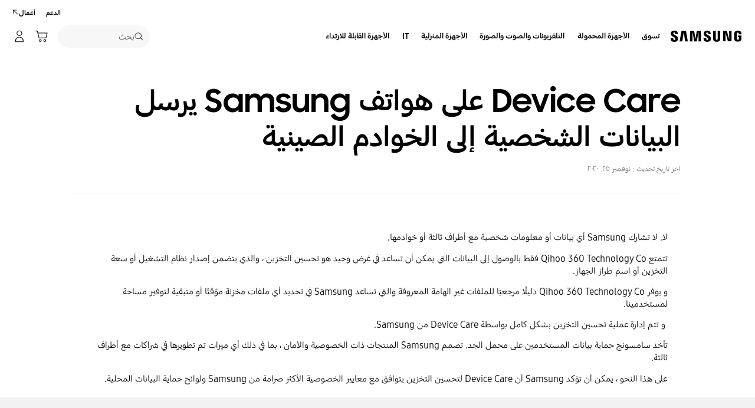

--- FILE ---
content_type: text/html; charset=UTF-8
request_url: https://www.samsung.com/eg/support/mobile-devices/device-care-solution-on-samsung-phones-and-tablets-is-sending-personal-user-data-to-chinese-servers/
body_size: 31372
content:
<!DOCTYPE html>

<html lang="ar-EG" class="rtl">
    
    <head>
	<!-- PWA - manifest
	<link rel="manifest" href="/etc.clientlibs/samsung/clientlibs/consumer/global/clientlib-common/resources/pwa/manifest/eg.json">
	 -->
	<!-- PWA - Browser Compatible
	<script async src="/etc.clientlibs/samsung/clientlibs/consumer/global/clientlib-common/resources/pwa/js/pwacompat.js"></script>
	 -->
	<!-- <meta name="theme-color" content="#0c4da2"> -->
	<!-- Add to home screen for Safari on iOS -->
    <!-- <meta name="apple-mobile-web-app-capable" content="yes">
    <meta name="apple-mobile-web-app-status-bar-style" content="black">
    <meta name="apple-mobile-web-app-title" content="Samsung Shop">
    <link rel="apple-touch-icon" href="/etc.clientlibs/samsung/clientlibs/consumer/global/clientlib-common/resources/pwa/icon/pwa_icon_192x192.png"> -->
    <!-- Add to home screen for Windows -->
    <!-- <meta name="msapplication-TileImage" content="/etc.clientlibs/samsung/clientlibs/consumer/global/clientlib-common/resources/pwa/icon/pwa_icon_192x192.png">
    <meta name="msapplication-TileColor" content="#000000"> -->
	
	
	
		<link rel="preconnect" href="https://images.samsung.com"/>
	

	
	
	<!-- Load clientLibs required when initializing Authoring: head.html override required to be added! -->
	
    <!-- Load clientLibs required when initializing Authoring: head.html override required to be added! -->
    

	
    
    

	<meta charset="utf-8"/>
    <meta http-equiv="X-UA-Compatible" content="IE=edge"/>
    <meta http-equiv="content-type" content="text/html; charset=UTF-8"/>
	
	<meta name="viewport" content="width=device-width, initial-scale=1"/>
	<!-- SEO -->
	
	
    
	
	
		<title>Device Care على هواتف Samsung   يرسل البيانات الشخصية إلى الخوادم الصينية | سامسونج مصر</title>
	
	
	
		<meta name="title" content="Device Care على هواتف Samsung   يرسل البيانات الشخصية إلى الخوادم الصينية | سامسونج مصر"/>
	
	
	

    
	<link rel="canonical" href="https://www.samsung.com/eg/support/mobile-devices/device-care-solution-on-samsung-phones-and-tablets-is-sending-personal-user-data-to-chinese-servers/"/>
	
	
	<meta name="keywords" content="Device Care"/>
	<meta name="description" content="Device Care على هواتف Samsung   يرسل البيانات الشخصية إلى الخوادم الصينية"/>
	<meta name="date" content="2020-11-25"/>
	<meta name="sitecode" content="eg"/>
	
	
	
		
			
		
		 
		
	
	
	
	
	
	<meta name="twitter:card" content="Summary"/>
	<meta name="twitter:site" content="@Samsung_Egypt"/>
	<meta name="twitter:creator" content="@Samsung_Egypt"/>
	<meta name="twitter:url" content="https://www.samsung.com/eg/support/mobile-devices/device-care-solution-on-samsung-phones-and-tablets-is-sending-personal-user-data-to-chinese-servers/"/>
	<meta name="twitter:title" content="Device Care على هواتف Samsung   يرسل البيانات الشخصية إلى الخوادم الصينية | سامسونج مصر"/>
	<meta name="twitter:description" content="Device Care على هواتف Samsung   يرسل البيانات الشخصية إلى الخوادم الصينية"/>
	<meta name="twitter:image" content="https://www.samsung.com/etc.clientlibs/samsung/clientlibs/consumer/global/clientlib-common/resources/images/logo-square-letter.png"/>

	
	

      <meta property="og:url" content="https://www.samsung.com/eg/support/mobile-devices/device-care-solution-on-samsung-phones-and-tablets-is-sending-personal-user-data-to-chinese-servers/"/>
      <meta property="og:image" content="https://www.samsung.com/etc.clientlibs/samsung/clientlibs/consumer/global/clientlib-common/resources/images/logo-square-letter.png"/>
      <meta property="og:type" content="website"/>
      <meta property="og:site_name" content="Samsung eg"/>
      <meta property="og:locale" content="ar-EG"/>
      <meta property="og:title" content="Device Care على هواتف Samsung   يرسل البيانات الشخصية إلى الخوادم الصينية | سامسونج مصر"/>
      <meta property="og:description" content="Device Care على هواتف Samsung   يرسل البيانات الشخصية إلى الخوادم الصينية"/>
      <meta property="og:country-name" content="eg"/>
      
      <meta property="name" content="Samsung eg"/>
      <meta property="image" content="https://www.samsung.com/etc.clientlibs/samsung/clientlibs/consumer/global/clientlib-common/resources/images/logo-square-letter.png"/>
      <meta property="url" content="https://www.samsung.com/eg/support/mobile-devices/device-care-solution-on-samsung-phones-and-tablets-is-sending-personal-user-data-to-chinese-servers/"/>
      <meta property="description" content="Device Care على هواتف Samsung   يرسل البيانات الشخصية إلى الخوادم الصينية"/>
      <meta property="keywords" content="Device Care"/>
      
      
	<link rel="icon" type="image/png" href="/etc.clientlibs/samsung/clientlibs/consumer/global/clientlib-common/resources/images/Favicon.png" sizes="96x96"/>
	<link rel="shortcut icon" href="/etc.clientlibs/samsung/clientlibs/consumer/global/clientlib-common/resources/images/Favicon.png"/>
	<link rel="apple-touch-icon" href="/etc.clientlibs/samsung/clientlibs/consumer/global/clientlib-common/resources/images/app_ico.png" sizes="144x144"/>
	
	
	
	

    
    
    
	<!-- css 위치 변경 1) fonts.css  2) local.css 3) clientlib 카테고리 (230317) -->
	
    
<link rel="stylesheet" href="/etc.clientlibs/samsung/clientlibs/consumer/global/clientlib-site/sites/global/css/fonts.min.8a18f528e82f16d7420d24afc5dbd284.css" type="text/css">




	

	<!-- Local CSS 등록 -->
	<!-- 파일의 내용이 있는 경우만 호출되도록 수정 (240528) -->
	
	
		<!-- <link rel="stylesheet" href="/etc.clientlibs/samsung/clientlibs/consumer/global/clientlib-site/resources/eg/css/eg.css" type="text/css"/> -->
		
    
<link rel="stylesheet" href="/etc.clientlibs/samsung/clientlibs/consumer/global/clientlib-site/sites/eg.min.75813249908d4acc9b2c16f1dea7f734.css" type="text/css">



		
	

	
	
		
			
			
				
    
<link rel="stylesheet" href="/etc.clientlibs/samsung/clientlibs/consumer/global/clientlib-dependencies.min.1dd1d47f040029bab499de380db9b346.css" type="text/css">
<link rel="stylesheet" href="/etc.clientlibs/samsung/clientlibs/consumer/global/clientlib-base-ux25-rtl.min.49215304448f70c86fb2fe2c59bcb044.css" type="text/css">



			
			
		
		
	

	
	

    
    
    
	
		
			
    
<link rel="stylesheet" href="/etc.clientlibs/samsung/clientlibs/consumer/global/clientlib-templates/page-support-help-rtl/compact.min.99f6bc8271bf22f9e750336acfa99f00.css" type="text/css">



		
		
	
	

    
	
		<link rel="stylesheet" href="/etc.clientlibs/samsung/components/content/consumer/global/common/cm-g-text-editor/clientlibs-rtl/site.min.73100b26cbdf10c8e8393037bbee5a10.css" type="text/css"/>
	
	
    
    
<script type="text/javascript">
var winhref = window.location.href.replace("/content/samsung","").replace(".html","/");
if ( winhref.indexOf("?") > 0) {
	winhref = winhref.substring(0, winhref.indexOf("?"));
}
var siteCode = winhref.split("/")[3];
//cn인 경우는 경로에서 siteCode를 추출할 수 없으므로 다른 방법으로 접근
if(winhref.indexOf("samsung.com.cn") > 0) {
	siteCode = "cn";
}

//depth Info.
var depth = winhref.split("/").length;
var depth_last = winhref.split("/")[depth-1];
if(depth_last =="" || depth_last.charAt(0)=="?"){
	depth -= 1;
}

//set pathIndicator(not product page)
var pageName = "";    
var depth_2 = "";
var depth_3 = "";
var depth_4 = "";
var depth_5 = "";

var digitalData = {
	"page" : {
			"pageInfo" : {
					"siteCode"    : "eg",
					"pageName"    : pageName,
					"pageID"      : "L2NvbnRlbnQvc2Ftc3VuZy9lZy9zdXBwb3J0L21vYmlsZS1kZXZpY2VzL2RldmljZS1jYXJlLXNvbHV0aW9uLW9uLXNhbXN1bmctcGhvbmVzLWFuZC10YWJsZXRzLWlzLXNlbmRpbmctcGVyc29uYWwtdXNlci1kYXRhLXRvLWNoaW5lc2Utc2VydmVycw==",
					"pageTrack"   : "support gethelp detail",
					"originPlaform" : "web"
			},
			"pathIndicator" : {
					"depth_2" : depth_2,
					"depth_3" : depth_3,
					"depth_4" : depth_4,
					"depth_5" : depth_5
			}
	},
	"user": {
			"userDeviceList": [
			]
	},
	"product" : {
			"category" : "", 
			"model_code" : "", // PD class정보 이용하여 설정
			"model_name" : "", // PD page(server-side)
			"displayName" : "", // PD class정보 이용하여 설정
			"pvi_type_code" : "", //PD page(server-side)
			"pvi_type_name" : "", //PD page(server-side)
			"pvi_subtype_code" : "", //PD page(server-side)
			"pvi_subtype_name" : "",//PD page(server-side)
			"pd_type" : "", //PD type
            "content_id" : "",
            "products" : "",
            "prodView" : ""
	}
}
</script>

    
    
    
	
	
<script type="text/javascript">
	digitalData.page.pageInfo.author = "";
</script>


	<!-- Excluding tagging-related scripts in Author mode -->
    
	    
    	





	


	<!-- End Adobe Target Flicker handling -->
		
	<!-- Launch Header Embed Code -->
	<script src="//assets.adobedtm.com/72afb75f5516/398da23076b7/launch-bf7994f2a2f1.min.js" async></script>
	<!-- End Launch Header Embed Code -->

	
	
	
	

	<!-- ugcGallary -->
	
	<!-- false -->
	
	
    

	
	
	

    

<script>(window.BOOMR_mq=window.BOOMR_mq||[]).push(["addVar",{"rua.upush":"false","rua.cpush":"true","rua.upre":"false","rua.cpre":"false","rua.uprl":"false","rua.cprl":"false","rua.cprf":"false","rua.trans":"SJ-ae8a7b49-859f-43ce-a7de-3c0340ebdda4","rua.cook":"false","rua.ims":"false","rua.ufprl":"false","rua.cfprl":"true","rua.isuxp":"false","rua.texp":"norulematch","rua.ceh":"false","rua.ueh":"false","rua.ieh.st":"0"}]);</script>
<script>!function(){function o(n,i){if(n&&i)for(var r in i)i.hasOwnProperty(r)&&(void 0===n[r]?n[r]=i[r]:n[r].constructor===Object&&i[r].constructor===Object?o(n[r],i[r]):n[r]=i[r])}try{var n=decodeURIComponent("%7B%20%22request_client_hints%22%3A%20true%20%7D");if(n.length>0&&window.JSON&&"function"==typeof window.JSON.parse){var i=JSON.parse(n);void 0!==window.BOOMR_config?o(window.BOOMR_config,i):window.BOOMR_config=i}}catch(r){window.console&&"function"==typeof window.console.error&&console.error("mPulse: Could not parse configuration",r)}}();</script>
                              <script>!function(a){var e="https://s.go-mpulse.net/boomerang/",t="addEventListener";if("False"=="True")a.BOOMR_config=a.BOOMR_config||{},a.BOOMR_config.PageParams=a.BOOMR_config.PageParams||{},a.BOOMR_config.PageParams.pci=!0,e="https://s2.go-mpulse.net/boomerang/";if(window.BOOMR_API_key="VRZKC-5BSTD-4EWS3-R2J59-B8GYB",function(){function n(e){a.BOOMR_onload=e&&e.timeStamp||(new Date).getTime()}if(!a.BOOMR||!a.BOOMR.version&&!a.BOOMR.snippetExecuted){a.BOOMR=a.BOOMR||{},a.BOOMR.snippetExecuted=!0;var i,_,o,r=document.createElement("iframe");if(a[t])a[t]("load",n,!1);else if(a.attachEvent)a.attachEvent("onload",n);r.src="javascript:void(0)",r.title="",r.role="presentation",(r.frameElement||r).style.cssText="width:0;height:0;border:0;display:none;",o=document.getElementsByTagName("script")[0],o.parentNode.insertBefore(r,o);try{_=r.contentWindow.document}catch(O){i=document.domain,r.src="javascript:var d=document.open();d.domain='"+i+"';void(0);",_=r.contentWindow.document}_.open()._l=function(){var a=this.createElement("script");if(i)this.domain=i;a.id="boomr-if-as",a.src=e+"VRZKC-5BSTD-4EWS3-R2J59-B8GYB",BOOMR_lstart=(new Date).getTime(),this.body.appendChild(a)},_.write("<bo"+'dy onload="document._l();">'),_.close()}}(),"".length>0)if(a&&"performance"in a&&a.performance&&"function"==typeof a.performance.setResourceTimingBufferSize)a.performance.setResourceTimingBufferSize();!function(){if(BOOMR=a.BOOMR||{},BOOMR.plugins=BOOMR.plugins||{},!BOOMR.plugins.AK){var e="true"=="true"?1:0,t="",n="amkovoqxgyud22kn3jrq-f-e227b0362-clientnsv4-s.akamaihd.net",i="false"=="true"?2:1,_={"ak.v":"39","ak.cp":"154956","ak.ai":parseInt("293013",10),"ak.ol":"0","ak.cr":9,"ak.ipv":4,"ak.proto":"h2","ak.rid":"8c1f88e2","ak.r":47369,"ak.a2":e,"ak.m":"x","ak.n":"essl","ak.bpcip":"3.20.234.0","ak.cport":43576,"ak.gh":"23.208.24.107","ak.quicv":"","ak.tlsv":"tls1.3","ak.0rtt":"","ak.0rtt.ed":"","ak.csrc":"-","ak.acc":"","ak.t":"1766709859","ak.ak":"hOBiQwZUYzCg5VSAfCLimQ==OieXjpStfB8ABkVNFESC+AoGd7mfr9sNOgVpFRiexP6cR/4D1aEbfVXY9OMN6c1yytVp7uqxHed/L5MT+nGOBmEJ61mMTJgs9yeb9S89q6JzoXXZ1PLM4w+HOrQXS7aeLT2B7soqGuTExwTDqudQRC8mGR4jFbEAGTLIbab95DlI9vB7ez8NH8cQZzwwUaX3UrZp+9txSNnFuZtMyF/iH0ElC2Qm3ndaEpG118J3C4wt2qLHBcxtj6X0Tj1vpHBuJ/I+CYt4q81jue7NyfKcWtQ+mvqUc98EYc2GSzT2WZczDAM5TQt6z7hI1EKo1bWoILYBVrdu2tv/ZtMo6kiXOI8dw5gTLfXe3RtE53FVmVl8+R3h6wmW3zhs7nFCVddEp8p3zy4LESSREo5PFFGBm5Monoh13tDMAMuIljtQJdE=","ak.pv":"4170","ak.dpoabenc":"","ak.tf":i};if(""!==t)_["ak.ruds"]=t;var o={i:!1,av:function(e){var t="http.initiator";if(e&&(!e[t]||"spa_hard"===e[t]))_["ak.feo"]=void 0!==a.aFeoApplied?1:0,BOOMR.addVar(_)},rv:function(){var a=["ak.bpcip","ak.cport","ak.cr","ak.csrc","ak.gh","ak.ipv","ak.m","ak.n","ak.ol","ak.proto","ak.quicv","ak.tlsv","ak.0rtt","ak.0rtt.ed","ak.r","ak.acc","ak.t","ak.tf"];BOOMR.removeVar(a)}};BOOMR.plugins.AK={akVars:_,akDNSPreFetchDomain:n,init:function(){if(!o.i){var a=BOOMR.subscribe;a("before_beacon",o.av,null,null),a("onbeacon",o.rv,null,null),o.i=!0}return this},is_complete:function(){return!0}}}}()}(window);</script></head>
    <body>

	<!-- 
	## PWA ##
	<sly data-sly-test="true">
		<script>
			if('serviceWorker' in navigator) {
				navigator.serviceWorker.register('/sw.js')
				.then(function(registration) {
					console.log("Service Worker registered with scope:", registration.scope);
				});
			}
			
			window.addEventListener('beforeinstallprompt', (e) => {
	    		// Prevent Chrome 67 and earlier from automatically showing the prompt
	    		//e.preventDefault();
			
				console.log("beforeinstallprompt");
		
			}); 
		</script>
	</sly> -->
	
		<script>
		var isInIframe = (window.location != window.top.location);
		var isNotDotcom = ( window.location.href.indexOf('samsung.com') < 0);
        var isTopNotDotcom = ( window.top.location.href.indexOf('samsung.com') < 0);
        
		//404 페이지에서는 실행하지 않음.
		if ( window.location.href.indexOf('404') < 0 && isTopNotDotcom) {
			if ( isInIframe == true ) {
				   console.log('isInIframe =' + isInIframe );
				   //에러 페이지 이동  self.location.href   /"+siteCd+"/common/404.html 
				   window.location.href = '/eg/common/404.html';
				} else {
				   console.log('isInIframe =' + isInIframe );
				}    
		}
		</script>
	
	
	<div id="wrap">
	<!-- 공통  hidden input 시작-->
	<!-- typeAheadDomain 기존 search/ -> 붙이던 부분 삭제함 필요시 search/를 붙여서 사용-->
	<input type="hidden" name="searchDomain" id="searchDomain" value="//searchapi.samsung.com/v6"/>
	<input type="hidden" name="esapiSearchDomain" id="esapiSearchDomain" value="https://esapi.samsung.com"/>
	<input type="hidden" name="scene7domain" id="scene7domain" value="//images.samsung.com/is/image/samsung/"/>
	<input type="hidden" name="reviewUseYN" id="reviewUseYN" value="Y"/>
	<input type="hidden" name="aplautYn" id="aplautYn" value="N"/>
	<input type="hidden" name="reevooUseYN" id="reevooUseYN" value="N"/>
	<input type="hidden" name="bvFlag" id="bvFlag" value="Y"/>
	<input type="hidden" name="bvRTLFlag" id="bvRTLFlag" value="N"/>
	<input type="hidden" name="multiLanguageYn" id="multiLanguageYn" value="N"/>
	<input type="hidden" name="localLang" id="localLang" value="ar-eg"/>
	<!-- 기존 gnbRunmodeInfo-> runmodeInfo 이름 변경-->
    <input type="hidden" name="runmodeInfo" id="runmodeInfo" value="live"/>
	<input type="hidden" name="apiStageInfo" id="apiStageInfo" value="front"/>
	<input type="hidden" name="tempTitle" id="tempTitle" value="page-support-help"/>
	<input type="hidden" name="siteCode" id="siteCode" value="eg"/>
	 <input type="hidden" name="store_sitecode" id="store_sitecode" value="eg"/>
	<input type="hidden" name="language" id="language" value="ar_EG"/>
	<input type="hidden" name="serverType" id="serverType" value="prod"/>
	<!-- new-hybris -->
	<input type="hidden" name="gpvStoreDomain" id="gpvStoreDomain" value="https://p1.ecom.samsung.com"/>
	<input type="hidden" name="storeWebDomain" id="storeWebDomain"/>
	<input type="hidden" name="shopIntegrationFlag" id="shopIntegrationFlag" value="Hybris"/>
	<input type="hidden" name="newHyvStoreDomain" id="newHyvStoreDomain" value="https://api.shop.samsung.com"/>
	<!-- business page 여부 -->
	<input type="hidden" name="b2bFlag" id="b2bFlag" value="N"/>
	<input type="hidden" name="pageUrl" id="pageUrl"/>
	<input type="hidden" name="pathString" id="pathString"/>
	<input type="hidden" name="wishlistYn" id="wishlistYn"/>
	<input type="hidden" name="shopParmLang" id="shopParmLang"/>
	
	<input type="hidden" name="reservationDomain" id="reservationDomain"/>
	<input type="hidden" name="versionHashValue" id="versionHashValue" value="791f0c01ae8db4772116aa839f60c079"/>
	<!-- 공통  hidden input 끝-->

    
    
    
		<section class="progress cm-loader" style="display:none;">
		    <div class="progress__wrapper">
		        <div class="progress__circle-1"></div>
		        <div class="progress__circle-2"></div>
		        <div class="progress__circle-3"></div>
		        <div class="progress__circle-4"></div>
		    </div>
		</section>
	
	<!-- <script type="text/javascript" src="/etc.clientlibs/samsung/clientlibs/consumer/global/clientlib-common/resources/js/crypto-js.min.js"></script> -->
	
    
<script src="/etc.clientlibs/samsung/clientlibs/consumer/global/clientlib-common/global/js/crypto-js.min.6fa2276cf659f30cabde72a6fc452171.js"></script>



	<script type="text/javascript" src="https://account.samsung.com/resources/libs/account-internal/2.0.0/account-internal.min.js"></script>
	
    


	<header id="header" role="banner">
		<!--googleoff: all-->
		<div class="skip-bar">
			<a href="#content" id="skipToContent">Skip to content</a>
			
		</div>
		
	
		
    	
    		<div class="cookie-bar cookie-bar--type-manage" role="status" data-nosnippet>
	    
      
      
      <div class="cookie-bar__wrap">
        
        
        
			
			
	        <div class="cookie-bar__msg-wrap">
		        
		        
		          <div class="cookie-bar__msg">
		            <p class="cookie-bar__title">سامسونج وملفات تعريف الارتباط</p>
		            <p class="cookie-bar__desc"> يستخدم هذا الموقع الإلكتروني ملفات تعريف الارتباط، وبالتالي فإن مجرد الضغط على &#34;أوافق&#34;، أو متابعة تصفح الموقع، يعني أنك موافق على استخدام هذه الملفات. 
		            <a href="/eg/info/privacy/">اكتشف المزيد هنا</a>
		            </p>
	            	<button class="cookie-bar__desc-read-more-btn">Read More</button>
		          </div>
		        
	          <div class="cookie-bar__manage">
	            <a class="cta cta--contained cta--emphasis" href="javascript:void(0)" title="قبول" an-tr="cod01_cookie bar-support gethelp detail-cta-button" an-ca="other interaction" an-ac="cookie bar:accept" an-la="cookie bar:accept"> قبول </a>
	          </div>
	        </div>
			
        
        
        
        <button class="cookie-bar__close cookie-bar__main-close" an-tr="cod01_cookie bar-support gethelp detail-cta-button" an-ca="other interaction" an-ac="cookie bar:close" an-la="cookie bar:close">
          <span class="hidden">close</span>
          <svg class="icon" focusable="false">
            <use xlink:href="#delete-bold"></use>
          </svg>
        </button>
      </div>
    </div>
	

	</header>
	
	
	




    
        
        
        <div class="newpar new section">

</div>

    
        
        
        <div class="par iparys_inherited">

    
    
    
    

</div>

    


	


<aside class="nv16-country-selector" style="height: 0px;">
  <div class="nv16-country-selector__content-wrap">
    <div class="nv16-country-selector__content">
      <label class="nv16-country-selector__description" for="countrySelect">اختر موقعك ولغتك.</label>
      <div class="nv16-country-selector__select-contaniner">
        <div class="nv16-country-selector__menu">
          <div class="menu" data-comp-name="menu">
            <select id="countrySelect" class="menu__select" tabindex="-1">
              
                <option selected value="eg" data-country-type="sitecd">مصر / العربية</option>
              
              <option value="other" lang="en">Other Countries</option>
            </select>
            <button class="menu__select-field" aria-haspopup="listbox" aria-expanded="false" type="button" data-aria-label="اختر موقعك ولغتك." an-tr="nv16_gnb-country selector-navigation" an-ca="navigation" an-ac="gnb" an-la="country selector">
              <span class="menu__select-field-text"></span>
              <svg class="menu__select-field-icon down" focusable="false" aria-hidden="true">
                <use xlink:href="#open-down-bold" href="#open-down-bold"></use>
              </svg>
              <svg class="menu__select-field-icon up" focusable="false" aria-hidden="true">
                <use xlink:href="#close-up-bold" href="#close-up-bold"></use>
              </svg>
            </button>
          </div>
        </div>
        <div class="nv16-country-selector__continue">
          <button class="cta cta--contained cta--black" data-action="countrySelectorContinue" an-tr="nv16_gnb-country selector-navigation" an-ca="navigation" an-ac="gnb" an-la="country selector:continue">متابعة</button>
        </div>
      </div>
      <button class="nv16-country-selector__close" data-action="countrySelectorClose">
        <span class="hidden">إغلاق</span>
        <svg class="icon" focusable="false" aria-hidden="true">
          <use xlink:href="#delete-bold" href="#delete-bold"></use>
        </svg>
      </button>
    </div>
  </div>
</aside>

	
		
	
	
	
	
	
		
  
  
  
  
  
  
  
  
  
  
  
  
  


  <input type="hidden" name="st_checked" id="st_checked" value="2025-12-23 08:28:27"/>
  <input type="hidden" name="cck" id="cck" value="cedc6238tqcf1t4f0vl7g50mc70d6a5a"/>
  <input type="hidden" name="gPriceCurrency" id="gPriceCurrency" value="EGP"/>
  <input type="hidden" name="pageTrack" id="pageTrack" value="support gethelp detail"/>

  
  
  
  
  
  
  
  
  
  
  
  
  <nav id="component-id" class="nv00-gnb-v4 nv00-gnb-v4--text-type" role="navigation" aria-label="main navigation">
    <div class="nv00-gnb-v4__wrap">
      <div class="nv00-gnb-v4__inner">
        <div class="nv00-gnb-v4__header">
          <a href="/eg/" title="أهلا بك في سامسونج مصر" class="nv00-gnb-v4__logo" an-tr="nv00_gnb-support gethelp detail-l0-navigation2" an-ca="navigation" an-ac="gnb" an-la="logo" aria-label="Samsung">
            <svg class="icon" focusable="false" aria-hidden="true" width="130" height="29" viewbox="0 0 130 29">
              <g transform="translate(-250 -7)">
                <path d="M0,13.835V12.482H4.609V14.2a1.558,1.558,0,0,0,1.724,1.6A1.509,1.509,0,0,0,8,14.6a2.237,2.237,0,0,0-.03-1.322C7.076,10.976.981,9.931.208,6.333a6.531,6.531,0,0,1-.029-2.4C.654,1.045,3.122,0,6.184,0c2.438,0,5.8.585,5.8,4.458V5.719H7.7V4.612a1.492,1.492,0,0,0-1.605-1.6,1.452,1.452,0,0,0-1.575,1.2,2.468,2.468,0,0,0,.03.922c.5,2.059,7.017,3.167,7.73,6.887a8.481,8.481,0,0,1,.029,2.921C11.892,17.893,9.336,19,6.244,19,3,19,0,17.8,0,13.835Zm55.837-.062V12.421h4.549v1.691a1.533,1.533,0,0,0,1.695,1.6,1.49,1.49,0,0,0,1.665-1.168,2.147,2.147,0,0,0-.029-1.292c-.863-2.274-6.9-3.319-7.671-6.917a6.37,6.37,0,0,1-.03-2.367c.476-2.859,2.944-3.9,5.946-3.9,2.409,0,5.739.615,5.739,4.427v1.23H63.449V4.643a1.485,1.485,0,0,0-1.575-1.6,1.4,1.4,0,0,0-1.546,1.168,2.463,2.463,0,0,0,.029.922C60.832,7.194,67.284,8.27,68,11.959a8.314,8.314,0,0,1,.029,2.89c-.416,2.952-2.943,4.028-6.005,4.028C58.811,18.877,55.837,17.678,55.837,13.773Zm16.293.647A7.18,7.18,0,0,1,72.1,13.25V.523h4.341V13.65a5.023,5.023,0,0,0,.029.677,1.682,1.682,0,0,0,3.271,0,4.852,4.852,0,0,0,.03-.677V.523h4.341V13.25c0,.339-.03.984-.03,1.169-.3,3.319-2.825,4.4-5.976,4.4S72.428,17.739,72.13,14.419Zm35.739-.185a9.539,9.539,0,0,1-.059-1.168V5.6c0-.308.029-.861.059-1.169.386-3.319,2.973-4.365,6.036-4.365,3.033,0,5.708,1.045,6.006,4.365A8.781,8.781,0,0,1,119.94,5.6v.584H115.6V5.2a3.791,3.791,0,0,0-.059-.677,1.777,1.777,0,0,0-3.42,0,3.772,3.772,0,0,0-.059.829v8.117a5.1,5.1,0,0,0,.03.677,1.707,1.707,0,0,0,1.813,1.291,1.633,1.633,0,0,0,1.754-1.291,2.554,2.554,0,0,0,.03-.677V10.883h-1.754V8.3H120v4.765a9.377,9.377,0,0,1-.06,1.168c-.3,3.228-3,4.366-6.036,4.366S108.166,17.462,107.869,14.235Zm-60.5,4.027L47.245,1.845,44.272,18.262H39.931L36.987,1.845l-.118,16.417H32.587L32.943.554h6.988L42.1,14.388,44.272.554h6.987l.386,17.708Zm-22.835,0L22.211,1.845,19.831,18.262H15.194L18.344.554h7.642l3.152,17.708Zm72.665-.184L92.884,3.352l.238,14.726H88.9V.554h6.363l4.044,14.265L99.068.554h4.251V18.078Z" transform="translate(255 12)"/>
              </g>
            </svg>
          </a>

          
          
    
    <div class="nv00-gnb-v4__utility-list nv00-gnb-v4--mobile-only">
        <button class="nv00-gnb-v4__utility nv00-gnb-v4__utility-search gnb__search-btn-js" data-js-action="search" an-tr="nv00_gnb-support gethelp detail-l0-navigation2" an-ca="navigation" an-ac="gnb" an-la="search">
            <span class="hidden">بحث </span>
            <svg class="icon" focusable="false" aria-hidden="true" width="96" height="96" viewbox="0 0 96 96">
                <path d="M85.732,89.269v0L60.479,64.018A36.5,36.5,0,1,1,22.295,2.869,36.5,36.5,0,0,1,64.02,60.483L89.268,85.732l-3.535,3.535ZM36.5,5A31.508,31.508,0,0,0,24.238,65.525,31.508,31.508,0,0,0,48.762,7.476,31.316,31.316,0,0,0,36.5,5Z" transform="translate(3.366 3.366)"/>
            </svg>
            <span class="nv00-gnb-v4__search-text" aria-hidden="true">بحث </span>
        </button>
        
            
            
                
                
                    
                    
    
        <a class="nv00-gnb-v4__utility nv00-gnb-v4__utility-cart nv00-gnb-v4__utility-btn js-global-cart-btn js-has-carturl" data-cart-url="https://shop.samsung.com/eg/cart" href="https://shop.samsung.com/eg/cart" an-tr="nv00_gnb-support gethelp detail-gnb cart icon-navigation6" an-ca="navigation" an-ac="gnb" an-la="cart" role="button">
            <span class="hidden">سلة التسوق</span>
            <svg class="icon" focusable="false" aria-hidden="true" width="96" height="96" viewbox="0 0 96 96">
                <g transform="translate(-625.251 -196)" clip-path="url(#clip-path)">
                    <path d="M697.237,263.578a10,10,0,1,1-10,10A10,10,0,0,1,697.237,263.578Zm-34.944,0a10,10,0,1,1-10,10A10,10,0,0,1,662.293,263.578Zm34.944,5a5,5,0,1,0,5,5A5,5,0,0,0,697.237,268.578Zm-34.944,0a5,5,0,1,0,5,5A5,5,0,0,0,662.293,268.578ZM638.1,197.25a3.86,3.86,0,0,1,3.6,2.652l.052.184,3.208,12.292h70.036a3.224,3.224,0,0,1,3.192,3.916l-.04.18-9.4,36.292a3.86,3.86,0,0,1-3.46,2.832l-.2.008h-51.1a3.866,3.866,0,0,1-3.6-2.648l-.052-.188-13.192-50.516-11.612,0,0-5Zm74.648,20.128h-66.48l8.672,33.228h49.2Z" transform="translate(0.834 3.75)"/>
                </g>
            </svg>

            
            <span class="cart-in-number gnb-cart-count" aria-live="polite" style="display:none;"><span class="hidden">Number of Products : </span></span>
        </a>
    
    
    

                
            
            
        
        
        
            
                <a class="nv00-gnb-v4__utility nv00-gnb-v4__utility-user before-login loginBtn" data-js-action="user" aria-label="تسجيل الدخول/إنشاء حساب" data-linkinfo="https://account.samsung.com/accounts/v1/DCGLEG/signInGate" an-tr="nv00_gnb-support gethelp detail-account-account" an-ca="account" an-ac="gnb" an-la="login">
                    <span class="hidden">تسجيل الدخول</span>
                    <svg class="icon" focusable="false" aria-hidden="true" width="96" height="96" viewbox="0 0 96 96">
                        <path d="M48,51.5c16.521,0,30.5,13.82,30.5,29.555h0V89A3.5,3.5,0,0,1,75,92.5H21A3.5,3.5,0,0,1,17.5,89h0V81.055C17.5,65.32,31.479,51.5,48,51.5Zm0,5c-13.772,0-25.5,11.595-25.5,24.555h0V87.5h51V81.055c0-12.831-11.494-24.323-25.087-24.552h0Zm0-53A20.5,20.5,0,1,1,27.5,24,20.5,20.5,0,0,1,48,3.5Zm0,5A15.5,15.5,0,1,0,63.5,24,15.5,15.5,0,0,0,48,8.5Z" transform="translate(-0.5 0.5)"/>
                    </svg>
                </a>
            

            <a class="nv00-gnb-v4__utility nv00-gnb-v4__utility-user after-login js-user-name js-account" data-js-action="user">
                <span class="hidden">فتح قائمتي</span>
                
                <div class="image nv00-gnb-v4__user-profile js-gnb-afterlogin-image">
                    <img class="image__main" src="" alt="[D] Alternative Text" role="img" data-comp-name="image"/>
                </div>
                
                <svg class="icon nv00-gnb-v4__user-icon js-gnb-afterlogin-no-image" focusable="false" aria-hidden="true" width="96" height="96" viewbox="0 0 96 96">
                    <path d="M48,51.5c16.521,0,30.5,13.82,30.5,29.555h0V89A3.5,3.5,0,0,1,75,92.5H21A3.5,3.5,0,0,1,17.5,89h0V81.055C17.5,65.32,31.479,51.5,48,51.5Zm0,5c-13.772,0-25.5,11.595-25.5,24.555h0V87.5h51V81.055c0-12.831-11.494-24.323-25.087-24.552h0Zm0-53A20.5,20.5,0,1,1,27.5,24,20.5,20.5,0,0,1,48,3.5Zm0,5A15.5,15.5,0,1,0,63.5,24,15.5,15.5,0,0,0,48,8.5Z" transform="translate(-0.5 0.5)"/>
                </svg>
            </a>
        
        <button class="nv00-gnb-v4__utility nv00-gnb-v4__utility-hamburger" data-js-action="hamburger" aria-expanded="false" aria-haspopup="true" an-tr="nv00_gnb-support gethelp detail-gnb open / close-navigation2" an-ca="navigation" an-ac="gnb" an-la="gnb:open">
            <span class="hidden">Navigation</span>
            <svg class="icon" focusable="false" aria-hidden="true" width="96" height="96" viewbox="0 0 96 96">
                <path d="M0,57V52H70v5ZM0,31V26H70v5ZM0,5V0H70V5Z" transform="translate(13 20)"/>
            </svg>
        </button>
    </div>

          

        </div>
        <div class="nv00-gnb-v4__container">
          
          
    <div class="nv00-gnb-v4__container-header nv00-gnb-v4--mobile-only">
        <button class="nv00-gnb-v4__backward-btn">
            <span class="hidden">رجوع</span>
            <svg class="icon" focusable="false" aria-hidden="true">
                <use xlink:href="#previous-regular" href="#previous-regular"></use>
            </svg>
        </button>
        <button class="nv00-gnb-v4__search gnb__search-btn-js" aria-haspopup="true" aria-expanded="false" data-js-action="search" an-tr="nv00_gnb-support gethelp detail-l0-navigation5" an-ca="navigation" an-ac="gnb" an-la="search">
            <svg class="icon" focusable="false" aria-hidden="true" width="96" height="96" viewbox="0 0 96 96">
                <path d="M85.732,89.269v0L60.479,64.018A36.5,36.5,0,1,1,22.295,2.869,36.5,36.5,0,0,1,64.02,60.483L89.268,85.732l-3.535,3.535ZM36.5,5A31.508,31.508,0,0,0,24.238,65.525,31.508,31.508,0,0,0,48.762,7.476,31.316,31.316,0,0,0,36.5,5Z" transform="translate(3.366 3.366)"/>
            </svg>
            <span class="nv00-gnb-v4__search-text">بحث </span>
        </button>
    </div>

          

          <div class="nv00-gnb-v4__container-inner">

			
			
	
		
		
		
		
		<div class="nv00-gnb-v4__featured-wrap nv00-gnb-v4--mobile-only">
			<p class="nv00-gnb-v4__featured-title">
				المنتجات البارزة
			</p>
			<div class="nv00-gnb-v4__featured-list swiper-container basic-swiper" data-swiper-option='{
				&quot;slidesPerView&quot;: &quot;auto&quot;,
				&quot;keepWrapper&quot;: true,
				&quot;pagination&quot;:true,
				&quot;offTxtAccesibility&quot;: true,
				&quot;componentEl&quot;: &quot;.nv00-gnb-v4&quot;
			}'>
				<div class="nv00-gnb-v4__featured-list-inner swiper-wrapper" role="list">
					
					<div class="nv00-gnb-v4__featured-item swiper-slide">
						
						<a class="nv00-gnb-v4__featured-item-thumb" an-tr="nv00_gnb-support gethelp detail-l1-navigation2" an-ca="navigation" an-ac="gnb" an-la="shop:galaxy s25 ultra" href="/eg/smartphones/galaxy-s25-ultra/buy/">
							
							<div class="image">
								<img class="image__preview lazy-load-man" data-src="//images.samsung.com/is/image/samsung/assets/eg/revamp/gnb/shop/GNB_Shop_L1_01_88x88.png?$LazyLoad_Home_PNG$" alt="Galaxy S25 Ultra" role="img" data-comp-name="image"/>
								<img class="image__main lazy-load-man" data-src="//images.samsung.com/is/image/samsung/assets/eg/revamp/gnb/shop/GNB_Shop_L1_01_88x88.png?$ORIGIN_PNG$" alt="Galaxy S25 Ultra" role="img" data-comp-name="image"/>
							</div>
						</a>
						<a class="nv00-gnb-v4__featured-item-name" an-tr="nv00_gnb-support gethelp detail-l1-navigation2" an-ca="navigation" an-ac="gnb" an-la="shop:galaxy s25 ultra" href="/eg/smartphones/galaxy-s25-ultra/buy/">
							Galaxy S25 Ultra
						</a>
					</div>
				
					
					<div class="nv00-gnb-v4__featured-item swiper-slide">
						
						<a class="nv00-gnb-v4__featured-item-thumb" an-tr="nv00_gnb-support gethelp detail-l1-navigation2" an-ca="navigation" an-ac="gnb" an-la="shop:galaxy s25 s25plus" href="/eg/smartphones/galaxy-s25/buy/">
							
							<div class="image">
								<img class="image__preview lazy-load-man" data-src="//images.samsung.com/is/image/samsung/assets/eg/revamp/gnb/shop/GNB_Shop_L1_02_88x88.png?$LazyLoad_Home_PNG$" alt="Galaxy S25 | S25+" role="img" data-comp-name="image"/>
								<img class="image__main lazy-load-man" data-src="//images.samsung.com/is/image/samsung/assets/eg/revamp/gnb/shop/GNB_Shop_L1_02_88x88.png?$ORIGIN_PNG$" alt="Galaxy S25 | S25+" role="img" data-comp-name="image"/>
							</div>
						</a>
						<a class="nv00-gnb-v4__featured-item-name" an-tr="nv00_gnb-support gethelp detail-l1-navigation2" an-ca="navigation" an-ac="gnb" an-la="shop:galaxy s25 s25plus" href="/eg/smartphones/galaxy-s25/buy/">
							+Galaxy S25 | S25
						</a>
					</div>
				
					
					<div class="nv00-gnb-v4__featured-item swiper-slide">
						
						<a class="nv00-gnb-v4__featured-item-thumb" an-tr="nv00_gnb-support gethelp detail-l1-navigation2" an-ca="navigation" an-ac="gnb" an-la="shop:galaxy fold6" href="/eg/smartphones/galaxy-z-fold6/buy/">
							
							<div class="image">
								<img class="image__preview lazy-load-man" data-src="//images.samsung.com/is/image/samsung/assets/eg/revamp/gnb/shop/GNB_Shop_L1_03_88x88.png?$LazyLoad_Home_PNG$" alt="Galaxy Z Fold6" role="img" data-comp-name="image"/>
								<img class="image__main lazy-load-man" data-src="//images.samsung.com/is/image/samsung/assets/eg/revamp/gnb/shop/GNB_Shop_L1_03_88x88.png?$ORIGIN_PNG$" alt="Galaxy Z Fold6" role="img" data-comp-name="image"/>
							</div>
						</a>
						<a class="nv00-gnb-v4__featured-item-name" an-tr="nv00_gnb-support gethelp detail-l1-navigation2" an-ca="navigation" an-ac="gnb" an-la="shop:galaxy fold6" href="/eg/smartphones/galaxy-z-fold6/buy/">
							Galaxy Z Fold6
						</a>
					</div>
				
					
					<div class="nv00-gnb-v4__featured-item swiper-slide">
						
						<a class="nv00-gnb-v4__featured-item-thumb" an-tr="nv00_gnb-support gethelp detail-l1-navigation2" an-ca="navigation" an-ac="gnb" an-la="shop:galaxy flip6" href="/eg/smartphones/galaxy-z-flip6/buy/">
							
							<div class="image">
								<img class="image__preview lazy-load-man" data-src="//images.samsung.com/is/image/samsung/assets/eg/revamp/gnb/shop/GNB_Shop_L1_04_88x88.png?$LazyLoad_Home_PNG$" alt="Galaxy Z Flip6" role="img" data-comp-name="image"/>
								<img class="image__main lazy-load-man" data-src="//images.samsung.com/is/image/samsung/assets/eg/revamp/gnb/shop/GNB_Shop_L1_04_88x88.png?$ORIGIN_PNG$" alt="Galaxy Z Flip6" role="img" data-comp-name="image"/>
							</div>
						</a>
						<a class="nv00-gnb-v4__featured-item-name" an-tr="nv00_gnb-support gethelp detail-l1-navigation2" an-ca="navigation" an-ac="gnb" an-la="shop:galaxy flip6" href="/eg/smartphones/galaxy-z-flip6/buy/">
							Galaxy Z Flip6
						</a>
					</div>
				
					
					<div class="nv00-gnb-v4__featured-item swiper-slide">
						
						<a class="nv00-gnb-v4__featured-item-thumb" an-tr="nv00_gnb-support gethelp detail-l1-navigation2" an-ca="navigation" an-ac="gnb" an-la="shop:galaxy buds3 pro" href="/eg/audio-sound/galaxy-buds/galaxy-buds3-pro-silver-sm-r630nzaamea/">
							
							<div class="image">
								<img class="image__preview lazy-load-man" data-src="//images.samsung.com/is/image/samsung/assets/eg/revamp/gnb/shop/GNB_Shop_L1_08_88x88.png?$LazyLoad_Home_PNG$" alt="Galaxy Buds3 Pro" role="img" data-comp-name="image"/>
								<img class="image__main lazy-load-man" data-src="//images.samsung.com/is/image/samsung/assets/eg/revamp/gnb/shop/GNB_Shop_L1_08_88x88.png?$ORIGIN_PNG$" alt="Galaxy Buds3 Pro" role="img" data-comp-name="image"/>
							</div>
						</a>
						<a class="nv00-gnb-v4__featured-item-name" an-tr="nv00_gnb-support gethelp detail-l1-navigation2" an-ca="navigation" an-ac="gnb" an-la="shop:galaxy buds3 pro" href="/eg/audio-sound/galaxy-buds/galaxy-buds3-pro-silver-sm-r630nzaamea/">
							Galaxy Buds3 Pro
						</a>
					</div>
				
					
					<div class="nv00-gnb-v4__featured-item swiper-slide">
						
						<a class="nv00-gnb-v4__featured-item-thumb" an-tr="nv00_gnb-support gethelp detail-l1-navigation2" an-ca="navigation" an-ac="gnb" an-la="shop:neo qled 8k tv" href="/eg/tvs/qled-tv/qn800d-65-inch-neo-qled-8k-tizen-os-smart-tv-qa65qn800duxeg/">
							
							<div class="image">
								<img class="image__preview lazy-load-man" data-src="//images.samsung.com/is/image/samsung/assets/eg/revamp/gnb/shop/GNB_Shop_L1_10_88x88.png?$LazyLoad_Home_PNG$" alt="Neo QLED 8K TV" role="img" data-comp-name="image"/>
								<img class="image__main lazy-load-man" data-src="//images.samsung.com/is/image/samsung/assets/eg/revamp/gnb/shop/GNB_Shop_L1_10_88x88.png?$ORIGIN_PNG$" alt="Neo QLED 8K TV" role="img" data-comp-name="image"/>
							</div>
						</a>
						<a class="nv00-gnb-v4__featured-item-name" an-tr="nv00_gnb-support gethelp detail-l1-navigation2" an-ca="navigation" an-ac="gnb" an-la="shop:neo qled 8k tv" href="/eg/tvs/qled-tv/qn800d-65-inch-neo-qled-8k-tizen-os-smart-tv-qa65qn800duxeg/">
							Neo QLED 8K TV
						</a>
					</div>
				
					
					<div class="nv00-gnb-v4__featured-item swiper-slide">
						
						<a class="nv00-gnb-v4__featured-item-thumb" an-tr="nv00_gnb-support gethelp detail-l1-navigation2" an-ca="navigation" an-ac="gnb" an-la="shop:OLED 4K TV" href="/eg/tvs/oled-tv/s95f-65-inch-oled-4k-smart-tv-qa65s95fauxeg/">
							
							<div class="image">
								<img class="image__preview lazy-load-man" data-src="//images.samsung.com/is/image/samsung/assets/eg/revamp/gnb/shop/GNB_TV-AV_L1_03_88x88.png?$LazyLoad_Home_PNG$" alt="OLED 4K TV" role="img" data-comp-name="image"/>
								<img class="image__main lazy-load-man" data-src="//images.samsung.com/is/image/samsung/assets/eg/revamp/gnb/shop/GNB_TV-AV_L1_03_88x88.png?$ORIGIN_PNG$" alt="OLED 4K TV" role="img" data-comp-name="image"/>
							</div>
						</a>
						<a class="nv00-gnb-v4__featured-item-name" an-tr="nv00_gnb-support gethelp detail-l1-navigation2" an-ca="navigation" an-ac="gnb" an-la="shop:OLED 4K TV" href="/eg/tvs/oled-tv/s95f-65-inch-oled-4k-smart-tv-qa65s95fauxeg/">
							OLED 4K TV
						</a>
					</div>
				
					
					<div class="nv00-gnb-v4__featured-item swiper-slide">
						
						<a class="nv00-gnb-v4__featured-item-thumb" an-tr="nv00_gnb-support gethelp detail-l1-navigation2" an-ca="navigation" an-ac="gnb" an-la="shop:q series soundbar" href="/eg/audio-devices/soundbar/q700a-black-hw-q700a-eg/">
							
							<div class="image">
								<img class="image__preview lazy-load-man" data-src="//images.samsung.com/is/image/samsung/assets/eg/revamp/gnb/shop/GNB_Shop_L1_12_88x88.png?$LazyLoad_Home_PNG$" alt="Q-series Soundbar" role="img" data-comp-name="image"/>
								<img class="image__main lazy-load-man" data-src="//images.samsung.com/is/image/samsung/assets/eg/revamp/gnb/shop/GNB_Shop_L1_12_88x88.png?$ORIGIN_PNG$" alt="Q-series Soundbar" role="img" data-comp-name="image"/>
							</div>
						</a>
						<a class="nv00-gnb-v4__featured-item-name" an-tr="nv00_gnb-support gethelp detail-l1-navigation2" an-ca="navigation" an-ac="gnb" an-la="shop:q series soundbar" href="/eg/audio-devices/soundbar/q700a-black-hw-q700a-eg/">
							مكبر صوت من سلسلة Q
						</a>
					</div>
				
					
					<div class="nv00-gnb-v4__featured-item swiper-slide">
						
						<a class="nv00-gnb-v4__featured-item-thumb" an-tr="nv00_gnb-support gethelp detail-l1-navigation2" an-ca="navigation" an-ac="gnb" an-la="shop:odyssey oled g8" href="/eg/monitors/gaming/odyssey-oled-g8-34-inch-oled-ultra-wqhd-ls34dg850suxen/">
							
							<div class="image">
								<img class="image__preview lazy-load-man" data-src="//images.samsung.com/is/image/samsung/assets/eg/revamp/gnb/shop/GNB_Shop_L1_13_88x88.png?$LazyLoad_Home_PNG$" alt="Odyssey OLED G8" role="img" data-comp-name="image"/>
								<img class="image__main lazy-load-man" data-src="//images.samsung.com/is/image/samsung/assets/eg/revamp/gnb/shop/GNB_Shop_L1_13_88x88.png?$ORIGIN_PNG$" alt="Odyssey OLED G8" role="img" data-comp-name="image"/>
							</div>
						</a>
						<a class="nv00-gnb-v4__featured-item-name" an-tr="nv00_gnb-support gethelp detail-l1-navigation2" an-ca="navigation" an-ac="gnb" an-la="shop:odyssey oled g8" href="/eg/monitors/gaming/odyssey-oled-g8-34-inch-oled-ultra-wqhd-ls34dg850suxen/">
							Odyssey OLED G8
						</a>
					</div>
				
					
					<div class="nv00-gnb-v4__featured-item swiper-slide">
						
						<a class="nv00-gnb-v4__featured-item-thumb" an-tr="nv00_gnb-support gethelp detail-l1-navigation2" an-ca="navigation" an-ac="gnb" an-la="shop:Side by Side" href="/eg/refrigerators/side-by-side/refrigerator-sbs-rs90f-basic-641l-silver-rs70f64katmr/">
							
							<div class="image">
								<img class="image__preview lazy-load-man" data-src="//images.samsung.com/is/image/samsung/assets/eg/revamp/gnb/shop/GNB_Appliance_L1_01_88x88.png?$LazyLoad_Home_PNG$" alt="Side by Side" role="img" data-comp-name="image"/>
								<img class="image__main lazy-load-man" data-src="//images.samsung.com/is/image/samsung/assets/eg/revamp/gnb/shop/GNB_Appliance_L1_01_88x88.png?$ORIGIN_PNG$" alt="Side by Side" role="img" data-comp-name="image"/>
							</div>
						</a>
						<a class="nv00-gnb-v4__featured-item-name" an-tr="nv00_gnb-support gethelp detail-l1-navigation2" an-ca="navigation" an-ac="gnb" an-la="shop:Side by Side" href="/eg/refrigerators/side-by-side/refrigerator-sbs-rs90f-basic-641l-silver-rs70f64katmr/">
							جنبا إلى جنب
						</a>
					</div>
				
					
					<div class="nv00-gnb-v4__featured-item swiper-slide">
						
						<a class="nv00-gnb-v4__featured-item-thumb" an-tr="nv00_gnb-support gethelp detail-l1-navigation2" an-ca="navigation" an-ac="gnb" an-la="shop:samsung series 8 ai energy" href="/eg/washers-and-dryers/washing-machines/ww9400b-front-loading-ai-ecobubble-ai-wash-bespoke-design-with-space-max-11kg-black-ww11b1944dgbas/">
							
							<div class="image">
								<img class="image__preview lazy-load-man" data-src="//images.samsung.com/is/image/samsung/assets/eg/revamp/gnb/shop/GNB_Shop_L1_15_88x88.png?$LazyLoad_Home_PNG$" alt="Samsung Series 8 AI Energy" role="img" data-comp-name="image"/>
								<img class="image__main lazy-load-man" data-src="//images.samsung.com/is/image/samsung/assets/eg/revamp/gnb/shop/GNB_Shop_L1_15_88x88.png?$ORIGIN_PNG$" alt="Samsung Series 8 AI Energy" role="img" data-comp-name="image"/>
							</div>
						</a>
						<a class="nv00-gnb-v4__featured-item-name" an-tr="nv00_gnb-support gethelp detail-l1-navigation2" an-ca="navigation" an-ac="gnb" an-la="shop:samsung series 8 ai energy" href="/eg/washers-and-dryers/washing-machines/ww9400b-front-loading-ai-ecobubble-ai-wash-bespoke-design-with-space-max-11kg-black-ww11b1944dgbas/">
							سلسلة سامسونج 8 AI Energy
						</a>
					</div>
				
					
					<div class="nv00-gnb-v4__featured-item swiper-slide">
						
						<a class="nv00-gnb-v4__featured-item-thumb" an-tr="nv00_gnb-support gethelp detail-l1-navigation2" an-ca="navigation" an-ac="gnb" an-la="shop:Vacuum Cleaner" href="/eg/vacuum-cleaners/canister/vc20m2510wb-gt/">
							
							<div class="image">
								<img class="image__preview lazy-load-man" data-src="//images.samsung.com/is/image/samsung/assets/eg/revamp/gnb/shop/GNB-VC.png?$LazyLoad_Home_PNG$" alt="Vacuum Cleaner" role="img" data-comp-name="image"/>
								<img class="image__main lazy-load-man" data-src="//images.samsung.com/is/image/samsung/assets/eg/revamp/gnb/shop/GNB-VC.png?$ORIGIN_PNG$" alt="Vacuum Cleaner" role="img" data-comp-name="image"/>
							</div>
						</a>
						<a class="nv00-gnb-v4__featured-item-name" an-tr="nv00_gnb-support gethelp detail-l1-navigation2" an-ca="navigation" an-ac="gnb" an-la="shop:Vacuum Cleaner" href="/eg/vacuum-cleaners/canister/vc20m2510wb-gt/">
							مكنسة كهربائية
						</a>
					</div>
				
					
					<div class="nv00-gnb-v4__featured-item swiper-slide">
						
						<a class="nv00-gnb-v4__featured-item-thumb" an-tr="nv00_gnb-support gethelp detail-l1-navigation2" an-ca="navigation" an-ac="gnb" an-la="shop:Microwave" href="/eg/microwave-ovens/solo/mw5500d-grill-solo-mwo-seamless-and-recessed-handle-design-sheath-heater-mg40dg5524atgy/">
							
							<div class="image">
								<img class="image__preview lazy-load-man" data-src="//images.samsung.com/is/image/samsung/assets/eg/revamp/gnb/shop/GNB_Appliance_L1_05_88x88.png?$LazyLoad_Home_PNG$" alt="Microwave" role="img" data-comp-name="image"/>
								<img class="image__main lazy-load-man" data-src="//images.samsung.com/is/image/samsung/assets/eg/revamp/gnb/shop/GNB_Appliance_L1_05_88x88.png?$ORIGIN_PNG$" alt="Microwave" role="img" data-comp-name="image"/>
							</div>
						</a>
						<a class="nv00-gnb-v4__featured-item-name" an-tr="nv00_gnb-support gethelp detail-l1-navigation2" an-ca="navigation" an-ac="gnb" an-la="shop:Microwave" href="/eg/microwave-ovens/solo/mw5500d-grill-solo-mwo-seamless-and-recessed-handle-design-sheath-heater-mg40dg5524atgy/">
							الميكروويف
						</a>
					</div>
				</div>
				
				<div class="screen-indicator-wrap">
					<button class="screen-indicator screen-indicator--prev">
						<div class="screen-indicator--icon">
							<span class="hidden">Previous</span>
							<svg class="icon" focusable="false" aria-hidden="true">
								<use xlink:href="#previous-regular" href="#previous-regular"></use>
							</svg>
						</div>
					</button>
					<button class="screen-indicator screen-indicator--next">
						<div class="screen-indicator--icon">
							<span class="hidden">Next</span>
							<svg class="icon" focusable="false" aria-hidden="true">
								<use xlink:href="#next-regular" href="#next-regular"></use>
							</svg>
						</div>
					</button>
				</div>
				
			</div>
		</div>
		
		
	
		
	
		
	
		
	
		
	
		
	

			

            
            
	
	
	
	
    

    
	
	<p class="nv00-gnb-v4__l0-menu-list-title nv00-gnb-v4--mobile-only">تسوَّق حسب الفئة</p>

    <ul class="nv00-gnb-v4__l0-menu-list nv00-gnb-v4__l0-menu-list--left" role="menubar" aria-label="main menu">
        
        
		
        <li class="nv00-gnb-v4__l0-menu">
            <div class="nv00-gnb-v4__l0-menu-title">
                
					
	                    <a class="nv00-gnb-v4__l0-menu-link" an-tr="nv00_gnb-support gethelp detail-l0-navigation2" an-ca="navigation" an-ac="gnb" an-la="shop" href="/eg/offer/" data-js-action="l0MenuBtn" role="menuitem">
							<span class="nv00-gnb-v4__l0-menu-text nv00-gnb-v4--pc-only">تسوق</span>
							
								<span class="nv00-gnb-v4__l0-menu-text nv00-gnb-v4--mobile-only">اكتشف المتجر</span>
							
							
	                    </a>
						
	                    
	                        <button class="nv00-gnb-v4__l0-menu-toggle-btn" role="menuitem" aria-expanded="false" aria-haspopup="true" an-tr="nv00_gnb-support gethelp detail-l0-navigation2" an-ca="navigation" an-ac="gnb" an-la="shop">
	                            <span class="hidden">تسوق</span>
	                        </button>
	                    
					

                    

                
                
            </div>
            <!--  L1 Start -->
            <div class="nv00-gnb-v4__l1-menu-container">
                <div class="nv00-gnb-v4__l1-menu-container-header nv00-gnb-v4--mobile-only">
                    
                    
                    
                        <a href="/eg/offer/" class="nv00-gnb-v4__l1-menu-container-title" an-tr="nv00_gnb-support gethelp detail-l0-navigation2" an-ca="navigation" an-ac="gnb" an-la="shop">تسوق</a>
                    
                </div>
                

				
                
                <!-- Type A Start -->
				
					
    

                <!-- Type A Start -->
                <div class="nv00-gnb-v4__l1-menu-inner">
                    
                    <div class="nv00-gnb-v4__l1-menu-list nv00-gnb-v4--pc-only" role="menu" aria-label="shop menu">
						
                        <!-- TV&AV Do Not Contain L2 Start -->
                        
                            <a class="nv00-gnb-v4__l1-menu-link" an-tr="nv00_gnb-support gethelp detail-l1-navigation2" an-ca="navigation" an-ac="gnb" an-la="shop:galaxy s25 ultra" role="menuitem" href="/eg/smartphones/galaxy-s25-ultra/buy/">
                                
                                <div class="nv00-gnb-v4__l1-menu-image">
                                    <div class="image">
                                        <img class="image__preview lazy-load-man" data-src="//images.samsung.com/is/image/samsung/assets/eg/revamp/gnb/shop/GNB_Shop_L1_01_88x88.png?$LazyLoad_Home_PNG$" alt="Galaxy S25 Ultra" role="img" data-comp-name="image"/>
                                        <img class="image__main lazy-load-man" data-src="//images.samsung.com/is/image/samsung/assets/eg/revamp/gnb/shop/GNB_Shop_L1_01_88x88.png?$ORIGIN_PNG$" alt="Galaxy S25 Ultra" role="img" data-comp-name="image"/>
                                    </div>
                                </div>
                                <span class="nv00-gnb-v4__l1-menu-text">Galaxy S25 Ultra</span>
                                
                            </a>
                        
                        <!-- TV&AV Do Not Contain L2 End -->

                        <!-- TV&AV Include L2 Start -->
                        
                        <!-- TV&AV Include L2 End -->
                    
						
                        <!-- TV&AV Do Not Contain L2 Start -->
                        
                            <a class="nv00-gnb-v4__l1-menu-link" an-tr="nv00_gnb-support gethelp detail-l1-navigation2" an-ca="navigation" an-ac="gnb" an-la="shop:galaxy s25 s25plus" role="menuitem" href="/eg/smartphones/galaxy-s25/buy/">
                                
                                <div class="nv00-gnb-v4__l1-menu-image">
                                    <div class="image">
                                        <img class="image__preview lazy-load-man" data-src="//images.samsung.com/is/image/samsung/assets/eg/revamp/gnb/shop/GNB_Shop_L1_02_88x88.png?$LazyLoad_Home_PNG$" alt="Galaxy S25 | S25+" role="img" data-comp-name="image"/>
                                        <img class="image__main lazy-load-man" data-src="//images.samsung.com/is/image/samsung/assets/eg/revamp/gnb/shop/GNB_Shop_L1_02_88x88.png?$ORIGIN_PNG$" alt="Galaxy S25 | S25+" role="img" data-comp-name="image"/>
                                    </div>
                                </div>
                                <span class="nv00-gnb-v4__l1-menu-text">+Galaxy S25 | S25</span>
                                
                            </a>
                        
                        <!-- TV&AV Do Not Contain L2 End -->

                        <!-- TV&AV Include L2 Start -->
                        
                        <!-- TV&AV Include L2 End -->
                    
						
                        <!-- TV&AV Do Not Contain L2 Start -->
                        
                            <a class="nv00-gnb-v4__l1-menu-link" an-tr="nv00_gnb-support gethelp detail-l1-navigation2" an-ca="navigation" an-ac="gnb" an-la="shop:galaxy fold6" role="menuitem" href="/eg/smartphones/galaxy-z-fold6/buy/">
                                
                                <div class="nv00-gnb-v4__l1-menu-image">
                                    <div class="image">
                                        <img class="image__preview lazy-load-man" data-src="//images.samsung.com/is/image/samsung/assets/eg/revamp/gnb/shop/GNB_Shop_L1_03_88x88.png?$LazyLoad_Home_PNG$" alt="Galaxy Z Fold6" role="img" data-comp-name="image"/>
                                        <img class="image__main lazy-load-man" data-src="//images.samsung.com/is/image/samsung/assets/eg/revamp/gnb/shop/GNB_Shop_L1_03_88x88.png?$ORIGIN_PNG$" alt="Galaxy Z Fold6" role="img" data-comp-name="image"/>
                                    </div>
                                </div>
                                <span class="nv00-gnb-v4__l1-menu-text">Galaxy Z Fold6</span>
                                
                            </a>
                        
                        <!-- TV&AV Do Not Contain L2 End -->

                        <!-- TV&AV Include L2 Start -->
                        
                        <!-- TV&AV Include L2 End -->
                    
						
                        <!-- TV&AV Do Not Contain L2 Start -->
                        
                            <a class="nv00-gnb-v4__l1-menu-link" an-tr="nv00_gnb-support gethelp detail-l1-navigation2" an-ca="navigation" an-ac="gnb" an-la="shop:galaxy flip6" role="menuitem" href="/eg/smartphones/galaxy-z-flip6/buy/">
                                
                                <div class="nv00-gnb-v4__l1-menu-image">
                                    <div class="image">
                                        <img class="image__preview lazy-load-man" data-src="//images.samsung.com/is/image/samsung/assets/eg/revamp/gnb/shop/GNB_Shop_L1_04_88x88.png?$LazyLoad_Home_PNG$" alt="Galaxy Z Flip6" role="img" data-comp-name="image"/>
                                        <img class="image__main lazy-load-man" data-src="//images.samsung.com/is/image/samsung/assets/eg/revamp/gnb/shop/GNB_Shop_L1_04_88x88.png?$ORIGIN_PNG$" alt="Galaxy Z Flip6" role="img" data-comp-name="image"/>
                                    </div>
                                </div>
                                <span class="nv00-gnb-v4__l1-menu-text">Galaxy Z Flip6</span>
                                
                            </a>
                        
                        <!-- TV&AV Do Not Contain L2 End -->

                        <!-- TV&AV Include L2 Start -->
                        
                        <!-- TV&AV Include L2 End -->
                    
						
                        <!-- TV&AV Do Not Contain L2 Start -->
                        
                            <a class="nv00-gnb-v4__l1-menu-link" an-tr="nv00_gnb-support gethelp detail-l1-navigation2" an-ca="navigation" an-ac="gnb" an-la="shop:galaxy buds3 pro" role="menuitem" href="/eg/audio-sound/galaxy-buds/galaxy-buds3-pro-silver-sm-r630nzaamea/">
                                
                                <div class="nv00-gnb-v4__l1-menu-image">
                                    <div class="image">
                                        <img class="image__preview lazy-load-man" data-src="//images.samsung.com/is/image/samsung/assets/eg/revamp/gnb/shop/GNB_Shop_L1_08_88x88.png?$LazyLoad_Home_PNG$" alt="Galaxy Buds3 Pro" role="img" data-comp-name="image"/>
                                        <img class="image__main lazy-load-man" data-src="//images.samsung.com/is/image/samsung/assets/eg/revamp/gnb/shop/GNB_Shop_L1_08_88x88.png?$ORIGIN_PNG$" alt="Galaxy Buds3 Pro" role="img" data-comp-name="image"/>
                                    </div>
                                </div>
                                <span class="nv00-gnb-v4__l1-menu-text">Galaxy Buds3 Pro</span>
                                
                            </a>
                        
                        <!-- TV&AV Do Not Contain L2 End -->

                        <!-- TV&AV Include L2 Start -->
                        
                        <!-- TV&AV Include L2 End -->
                    
						
                        <!-- TV&AV Do Not Contain L2 Start -->
                        
                            <a class="nv00-gnb-v4__l1-menu-link" an-tr="nv00_gnb-support gethelp detail-l1-navigation2" an-ca="navigation" an-ac="gnb" an-la="shop:neo qled 8k tv" role="menuitem" href="/eg/tvs/qled-tv/qn800d-65-inch-neo-qled-8k-tizen-os-smart-tv-qa65qn800duxeg/">
                                
                                <div class="nv00-gnb-v4__l1-menu-image">
                                    <div class="image">
                                        <img class="image__preview lazy-load-man" data-src="//images.samsung.com/is/image/samsung/assets/eg/revamp/gnb/shop/GNB_Shop_L1_10_88x88.png?$LazyLoad_Home_PNG$" alt="Neo QLED 8K TV" role="img" data-comp-name="image"/>
                                        <img class="image__main lazy-load-man" data-src="//images.samsung.com/is/image/samsung/assets/eg/revamp/gnb/shop/GNB_Shop_L1_10_88x88.png?$ORIGIN_PNG$" alt="Neo QLED 8K TV" role="img" data-comp-name="image"/>
                                    </div>
                                </div>
                                <span class="nv00-gnb-v4__l1-menu-text">Neo QLED 8K TV</span>
                                
                            </a>
                        
                        <!-- TV&AV Do Not Contain L2 End -->

                        <!-- TV&AV Include L2 Start -->
                        
                        <!-- TV&AV Include L2 End -->
                    
						
                        <!-- TV&AV Do Not Contain L2 Start -->
                        
                            <a class="nv00-gnb-v4__l1-menu-link" an-tr="nv00_gnb-support gethelp detail-l1-navigation2" an-ca="navigation" an-ac="gnb" an-la="shop:OLED 4K TV" role="menuitem" href="/eg/tvs/oled-tv/s95f-65-inch-oled-4k-smart-tv-qa65s95fauxeg/">
                                
                                <div class="nv00-gnb-v4__l1-menu-image">
                                    <div class="image">
                                        <img class="image__preview lazy-load-man" data-src="//images.samsung.com/is/image/samsung/assets/eg/revamp/gnb/shop/GNB_TV-AV_L1_03_88x88.png?$LazyLoad_Home_PNG$" alt="OLED 4K TV" role="img" data-comp-name="image"/>
                                        <img class="image__main lazy-load-man" data-src="//images.samsung.com/is/image/samsung/assets/eg/revamp/gnb/shop/GNB_TV-AV_L1_03_88x88.png?$ORIGIN_PNG$" alt="OLED 4K TV" role="img" data-comp-name="image"/>
                                    </div>
                                </div>
                                <span class="nv00-gnb-v4__l1-menu-text">OLED 4K TV</span>
                                
                            </a>
                        
                        <!-- TV&AV Do Not Contain L2 End -->

                        <!-- TV&AV Include L2 Start -->
                        
                        <!-- TV&AV Include L2 End -->
                    
						
                        <!-- TV&AV Do Not Contain L2 Start -->
                        
                            <a class="nv00-gnb-v4__l1-menu-link" an-tr="nv00_gnb-support gethelp detail-l1-navigation2" an-ca="navigation" an-ac="gnb" an-la="shop:q series soundbar" role="menuitem" href="/eg/audio-devices/soundbar/q700a-black-hw-q700a-eg/">
                                
                                <div class="nv00-gnb-v4__l1-menu-image">
                                    <div class="image">
                                        <img class="image__preview lazy-load-man" data-src="//images.samsung.com/is/image/samsung/assets/eg/revamp/gnb/shop/GNB_Shop_L1_12_88x88.png?$LazyLoad_Home_PNG$" alt="Q-series Soundbar" role="img" data-comp-name="image"/>
                                        <img class="image__main lazy-load-man" data-src="//images.samsung.com/is/image/samsung/assets/eg/revamp/gnb/shop/GNB_Shop_L1_12_88x88.png?$ORIGIN_PNG$" alt="Q-series Soundbar" role="img" data-comp-name="image"/>
                                    </div>
                                </div>
                                <span class="nv00-gnb-v4__l1-menu-text">مكبر صوت من سلسلة Q</span>
                                
                            </a>
                        
                        <!-- TV&AV Do Not Contain L2 End -->

                        <!-- TV&AV Include L2 Start -->
                        
                        <!-- TV&AV Include L2 End -->
                    
						
                        <!-- TV&AV Do Not Contain L2 Start -->
                        
                            <a class="nv00-gnb-v4__l1-menu-link" an-tr="nv00_gnb-support gethelp detail-l1-navigation2" an-ca="navigation" an-ac="gnb" an-la="shop:odyssey oled g8" role="menuitem" href="/eg/monitors/gaming/odyssey-oled-g8-34-inch-oled-ultra-wqhd-ls34dg850suxen/">
                                
                                <div class="nv00-gnb-v4__l1-menu-image">
                                    <div class="image">
                                        <img class="image__preview lazy-load-man" data-src="//images.samsung.com/is/image/samsung/assets/eg/revamp/gnb/shop/GNB_Shop_L1_13_88x88.png?$LazyLoad_Home_PNG$" alt="Odyssey OLED G8" role="img" data-comp-name="image"/>
                                        <img class="image__main lazy-load-man" data-src="//images.samsung.com/is/image/samsung/assets/eg/revamp/gnb/shop/GNB_Shop_L1_13_88x88.png?$ORIGIN_PNG$" alt="Odyssey OLED G8" role="img" data-comp-name="image"/>
                                    </div>
                                </div>
                                <span class="nv00-gnb-v4__l1-menu-text">Odyssey OLED G8</span>
                                
                            </a>
                        
                        <!-- TV&AV Do Not Contain L2 End -->

                        <!-- TV&AV Include L2 Start -->
                        
                        <!-- TV&AV Include L2 End -->
                    
						
                        <!-- TV&AV Do Not Contain L2 Start -->
                        
                            <a class="nv00-gnb-v4__l1-menu-link" an-tr="nv00_gnb-support gethelp detail-l1-navigation2" an-ca="navigation" an-ac="gnb" an-la="shop:Side by Side" role="menuitem" href="/eg/refrigerators/side-by-side/refrigerator-sbs-rs90f-basic-641l-silver-rs70f64katmr/">
                                
                                <div class="nv00-gnb-v4__l1-menu-image">
                                    <div class="image">
                                        <img class="image__preview lazy-load-man" data-src="//images.samsung.com/is/image/samsung/assets/eg/revamp/gnb/shop/GNB_Appliance_L1_01_88x88.png?$LazyLoad_Home_PNG$" alt="Side by Side" role="img" data-comp-name="image"/>
                                        <img class="image__main lazy-load-man" data-src="//images.samsung.com/is/image/samsung/assets/eg/revamp/gnb/shop/GNB_Appliance_L1_01_88x88.png?$ORIGIN_PNG$" alt="Side by Side" role="img" data-comp-name="image"/>
                                    </div>
                                </div>
                                <span class="nv00-gnb-v4__l1-menu-text">جنبا إلى جنب</span>
                                
                            </a>
                        
                        <!-- TV&AV Do Not Contain L2 End -->

                        <!-- TV&AV Include L2 Start -->
                        
                        <!-- TV&AV Include L2 End -->
                    
						
                        <!-- TV&AV Do Not Contain L2 Start -->
                        
                            <a class="nv00-gnb-v4__l1-menu-link" an-tr="nv00_gnb-support gethelp detail-l1-navigation2" an-ca="navigation" an-ac="gnb" an-la="shop:samsung series 8 ai energy" role="menuitem" href="/eg/washers-and-dryers/washing-machines/ww9400b-front-loading-ai-ecobubble-ai-wash-bespoke-design-with-space-max-11kg-black-ww11b1944dgbas/">
                                
                                <div class="nv00-gnb-v4__l1-menu-image">
                                    <div class="image">
                                        <img class="image__preview lazy-load-man" data-src="//images.samsung.com/is/image/samsung/assets/eg/revamp/gnb/shop/GNB_Shop_L1_15_88x88.png?$LazyLoad_Home_PNG$" alt="Samsung Series 8 AI Energy" role="img" data-comp-name="image"/>
                                        <img class="image__main lazy-load-man" data-src="//images.samsung.com/is/image/samsung/assets/eg/revamp/gnb/shop/GNB_Shop_L1_15_88x88.png?$ORIGIN_PNG$" alt="Samsung Series 8 AI Energy" role="img" data-comp-name="image"/>
                                    </div>
                                </div>
                                <span class="nv00-gnb-v4__l1-menu-text">سلسلة سامسونج 8 AI Energy</span>
                                
                            </a>
                        
                        <!-- TV&AV Do Not Contain L2 End -->

                        <!-- TV&AV Include L2 Start -->
                        
                        <!-- TV&AV Include L2 End -->
                    
						
                        <!-- TV&AV Do Not Contain L2 Start -->
                        
                            <a class="nv00-gnb-v4__l1-menu-link" an-tr="nv00_gnb-support gethelp detail-l1-navigation2" an-ca="navigation" an-ac="gnb" an-la="shop:Vacuum Cleaner" role="menuitem" href="/eg/vacuum-cleaners/canister/vc20m2510wb-gt/">
                                
                                <div class="nv00-gnb-v4__l1-menu-image">
                                    <div class="image">
                                        <img class="image__preview lazy-load-man" data-src="//images.samsung.com/is/image/samsung/assets/eg/revamp/gnb/shop/GNB-VC.png?$LazyLoad_Home_PNG$" alt="Vacuum Cleaner" role="img" data-comp-name="image"/>
                                        <img class="image__main lazy-load-man" data-src="//images.samsung.com/is/image/samsung/assets/eg/revamp/gnb/shop/GNB-VC.png?$ORIGIN_PNG$" alt="Vacuum Cleaner" role="img" data-comp-name="image"/>
                                    </div>
                                </div>
                                <span class="nv00-gnb-v4__l1-menu-text">مكنسة كهربائية</span>
                                
                            </a>
                        
                        <!-- TV&AV Do Not Contain L2 End -->

                        <!-- TV&AV Include L2 Start -->
                        
                        <!-- TV&AV Include L2 End -->
                    
						
                        <!-- TV&AV Do Not Contain L2 Start -->
                        
                            <a class="nv00-gnb-v4__l1-menu-link" an-tr="nv00_gnb-support gethelp detail-l1-navigation2" an-ca="navigation" an-ac="gnb" an-la="shop:Microwave" role="menuitem" href="/eg/microwave-ovens/solo/mw5500d-grill-solo-mwo-seamless-and-recessed-handle-design-sheath-heater-mg40dg5524atgy/">
                                
                                <div class="nv00-gnb-v4__l1-menu-image">
                                    <div class="image">
                                        <img class="image__preview lazy-load-man" data-src="//images.samsung.com/is/image/samsung/assets/eg/revamp/gnb/shop/GNB_Appliance_L1_05_88x88.png?$LazyLoad_Home_PNG$" alt="Microwave" role="img" data-comp-name="image"/>
                                        <img class="image__main lazy-load-man" data-src="//images.samsung.com/is/image/samsung/assets/eg/revamp/gnb/shop/GNB_Appliance_L1_05_88x88.png?$ORIGIN_PNG$" alt="Microwave" role="img" data-comp-name="image"/>
                                    </div>
                                </div>
                                <span class="nv00-gnb-v4__l1-menu-text">الميكروويف</span>
                                
                            </a>
                        
                        <!-- TV&AV Do Not Contain L2 End -->

                        <!-- TV&AV Include L2 Start -->
                        
                        <!-- TV&AV Include L2 End -->
                    </div>

                    <!-- Type A Banner Start -->
                    <div class="nv00-gnb-v4__l1-featured-list nv00-gnb-v4__l1-featured-list--text" role="menu" aria-label="shop banner">
						<p class="nv00-gnb-v4__l1-featured-title">اكتشف</p>
						
                        <!-- VD Setting groupType VD-D Start -->
                        
                        <!-- VD Setting groupType VD-D End -->

                        <!-- VD Setting groupType VD-B Start -->
                        
                        <!-- VD Setting groupType VD-B End -->

                        <!-- VD No Setting Start -->
						<div class="nv00-gnb-v4__l1-featured">
	                        
	                            
									
	                                <a class="nv00-gnb-v4__l1-featured-link" href="/eg/buy-direct-get-more/" role="menuitem" an-tr="nv00_gnb-support gethelp detail-banner-navigation2" an-ca="navigation" an-ac="gnb" an-la="banner:shop:buy direct get more">
		                                     بادر بالشراء مباشرةً واحصل على المزيد
	                                </a>
	                            
	                        
	                            
									
	                                <a class="nv00-gnb-v4__l1-featured-link" href="/eg/ai-products/" role="menuitem" an-tr="nv00_gnb-support gethelp detail-banner-navigation2" an-ca="navigation" an-ac="gnb" an-la="banner:shop:discover ai">
		                                    Discover AI
	                                </a>
	                            
	                        
	                            
									
	                                <a class="nv00-gnb-v4__l1-featured-link" href="/eg/multistore/eg_samsung_partner/" role="menuitem" an-tr="nv00_gnb-support gethelp detail-banner-navigation2" an-ca="navigation" an-ac="gnb" an-la="banner:shop:for corporate epp">
		                                    عروض موظفي الشركات
	                                </a>
	                            
	                        
	                            
									
	                                <a class="nv00-gnb-v4__l1-featured-link" href="/eg/multistore/eg_samsung_employee/" role="menuitem" an-tr="nv00_gnb-support gethelp detail-banner-navigation2" an-ca="navigation" an-ac="gnb" an-la="banner:shop:Samsung Employee">
		                                    عروض موظفين  سامسونج 
	                                </a>
	                            
	                        
	                            
									
	                                <a class="nv00-gnb-v4__l1-featured-link" href="/eg/multistore/eg_factory_employees/" role="menuitem" an-tr="nv00_gnb-support gethelp detail-banner-navigation2" an-ca="navigation" an-ac="gnb" an-la="banner:shop:Factory Employees">
		                                    عروض موظفين مصنع سامسونج
	                                </a>
	                            
	                        
	                            
									
	                                <a class="nv00-gnb-v4__l1-featured-link" href="/eg/multistore/eg_samsung_operator/" role="menuitem" an-tr="nv00_gnb-support gethelp detail-banner-navigation2" an-ca="navigation" an-ac="gnb" an-la="banner:shop:Samsung Operator">
		                                    عروض شركاء النجاح 
	                                </a>
	                            
	                        
	                            
									
	                                <a class="nv00-gnb-v4__l1-featured-link" href="/eg/smartthings/" role="menuitem" an-tr="nv00_gnb-support gethelp detail-banner-navigation2" an-ca="navigation" an-ac="gnb" an-la="banner:shop:smartthings">
		                                    SmartThings
	                                </a>
	                            
	                        
						</div>
                        <!-- VD No Setting End -->
                    </div>
                    <!-- Type A Banner End -->
                </div>
                <!-- Type A End  -->


                        
                <!-- Type A End  -->

                <!-- Type B Start -->
				
                <!-- Type B End -->

                <!-- Type C Start -->
				
                <!-- Type C End -->

                <!-- Type D Start -->
				
                <!-- Type D End -->
            </div>
        </li>
    
        
        
		
        <li class="nv00-gnb-v4__l0-menu">
            <div class="nv00-gnb-v4__l0-menu-title">
                
                
                    
                        <a class="nv00-gnb-v4__l0-menu-link" an-tr="nv00_gnb-support gethelp detail-l0-navigation2" an-ca="navigation" an-ac="gnb" an-la="mobile" href="/eg/smartphones/all-smartphones/" data-js-action="l0MenuBtn" role="menuitem">
                            <span class="nv00-gnb-v4__l0-menu-text">الأجهزة المحمولة</span>
                        </a>
                        
                            <button class="nv00-gnb-v4__l0-menu-toggle-btn" role="menuitem" aria-expanded="false" aria-haspopup="true" an-tr="nv00_gnb-support gethelp detail-l0-navigation2" an-ca="navigation" an-ac="gnb" an-la="mobile">
                                <span class="hidden">الأجهزة المحمولة</span>
                            </button>
                        
                    

                    
                
            </div>
            <!--  L1 Start -->
            <div class="nv00-gnb-v4__l1-menu-container">
                <div class="nv00-gnb-v4__l1-menu-container-header nv00-gnb-v4--mobile-only">
                    
                    
                    
                        <a href="/eg/smartphones/all-smartphones/" class="nv00-gnb-v4__l1-menu-container-title" an-tr="nv00_gnb-support gethelp detail-l0-navigation2" an-ca="navigation" an-ac="gnb" an-la="mobile">الأجهزة المحمولة</a>
                    
                </div>
                

				
                
                <!-- Type A Start -->
				
					
    

                <!-- Type A Start -->
                <div class="nv00-gnb-v4__l1-menu-inner">
                    
                    <div class="nv00-gnb-v4__l1-menu-list" role="menu" aria-label="mobile menu">
						
                        <!-- TV&AV Do Not Contain L2 Start -->
                        
                            <a class="nv00-gnb-v4__l1-menu-link" an-tr="nv00_gnb-support gethelp detail-l1-navigation2" an-ca="navigation" an-ac="gnb" an-la="mobile:galaxy smartphone" role="menuitem" href="/eg/smartphones/all-smartphones/">
                                
                                <div class="nv00-gnb-v4__l1-menu-image">
                                    <div class="image">
                                        <img class="image__preview lazy-load-man" data-src="//images.samsung.com/is/image/samsung/assets/eg/revamp/gnb/mobile/GNB_Mobile_L1_01_88x88.png?$LazyLoad_Home_PNG$" alt="هاتف Galaxy الذكي" role="img" data-comp-name="image"/>
                                        <img class="image__main lazy-load-man" data-src="//images.samsung.com/is/image/samsung/assets/eg/revamp/gnb/mobile/GNB_Mobile_L1_01_88x88.png?$ORIGIN_PNG$" alt="هاتف Galaxy الذكي" role="img" data-comp-name="image"/>
                                    </div>
                                </div>
                                <span class="nv00-gnb-v4__l1-menu-text">هاتف Galaxy الذكي</span>
                                
                            </a>
                        
                        <!-- TV&AV Do Not Contain L2 End -->

                        <!-- TV&AV Include L2 Start -->
                        
                        <!-- TV&AV Include L2 End -->
                    
						
                        <!-- TV&AV Do Not Contain L2 Start -->
                        
                            <a class="nv00-gnb-v4__l1-menu-link" an-tr="nv00_gnb-support gethelp detail-l1-navigation2" an-ca="navigation" an-ac="gnb" an-la="mobile:galaxy tab" role="menuitem" href="/eg/tablets/all-tablets/">
                                
                                <div class="nv00-gnb-v4__l1-menu-image">
                                    <div class="image">
                                        <img class="image__preview lazy-load-man" data-src="//images.samsung.com/is/image/samsung/assets/eg/revamp/gnb/mobile/GNB_Mobile_L1_02_88x88.png?$LazyLoad_Home_PNG$" alt="Galaxy Tab" role="img" data-comp-name="image"/>
                                        <img class="image__main lazy-load-man" data-src="//images.samsung.com/is/image/samsung/assets/eg/revamp/gnb/mobile/GNB_Mobile_L1_02_88x88.png?$ORIGIN_PNG$" alt="Galaxy Tab" role="img" data-comp-name="image"/>
                                    </div>
                                </div>
                                <span class="nv00-gnb-v4__l1-menu-text">Galaxy Tab</span>
                                
                            </a>
                        
                        <!-- TV&AV Do Not Contain L2 End -->

                        <!-- TV&AV Include L2 Start -->
                        
                        <!-- TV&AV Include L2 End -->
                    
						
                        <!-- TV&AV Do Not Contain L2 Start -->
                        
                            <a class="nv00-gnb-v4__l1-menu-link" an-tr="nv00_gnb-support gethelp detail-l1-navigation2" an-ca="navigation" an-ac="gnb" an-la="mobile:galaxy watch" role="menuitem" href="/eg/watches/all-watches/">
                                
                                <div class="nv00-gnb-v4__l1-menu-image">
                                    <div class="image">
                                        <img class="image__preview lazy-load-man" data-src="//images.samsung.com/is/image/samsung/assets/eg/revamp/gnb/mobile/GNB_Mobile_L1_04_88x88_0522.png?$LazyLoad_Home_PNG$" alt="Galaxy Watch" role="img" data-comp-name="image"/>
                                        <img class="image__main lazy-load-man" data-src="//images.samsung.com/is/image/samsung/assets/eg/revamp/gnb/mobile/GNB_Mobile_L1_04_88x88_0522.png?$ORIGIN_PNG$" alt="Galaxy Watch" role="img" data-comp-name="image"/>
                                    </div>
                                </div>
                                <span class="nv00-gnb-v4__l1-menu-text">Galaxy Watch</span>
                                
                            </a>
                        
                        <!-- TV&AV Do Not Contain L2 End -->

                        <!-- TV&AV Include L2 Start -->
                        
                        <!-- TV&AV Include L2 End -->
                    
						
                        <!-- TV&AV Do Not Contain L2 Start -->
                        
                            <a class="nv00-gnb-v4__l1-menu-link" an-tr="nv00_gnb-support gethelp detail-l1-navigation2" an-ca="navigation" an-ac="gnb" an-la="mobile:galaxy buds" role="menuitem" href="/eg/audio-sound/all-audio-sound/">
                                
                                <div class="nv00-gnb-v4__l1-menu-image">
                                    <div class="image">
                                        <img class="image__preview lazy-load-man" data-src="//images.samsung.com/is/image/samsung/assets/eg/revamp/gnb/mobile/GNB_Mobile_L1_05_88x88.png?$LazyLoad_Home_PNG$" alt="Galaxy Buds" role="img" data-comp-name="image"/>
                                        <img class="image__main lazy-load-man" data-src="//images.samsung.com/is/image/samsung/assets/eg/revamp/gnb/mobile/GNB_Mobile_L1_05_88x88.png?$ORIGIN_PNG$" alt="Galaxy Buds" role="img" data-comp-name="image"/>
                                    </div>
                                </div>
                                <span class="nv00-gnb-v4__l1-menu-text">Galaxy Buds</span>
                                
                            </a>
                        
                        <!-- TV&AV Do Not Contain L2 End -->

                        <!-- TV&AV Include L2 Start -->
                        
                        <!-- TV&AV Include L2 End -->
                    
						
                        <!-- TV&AV Do Not Contain L2 Start -->
                        
                            <a class="nv00-gnb-v4__l1-menu-link" an-tr="nv00_gnb-support gethelp detail-l1-navigation2" an-ca="navigation" an-ac="gnb" an-la="mobile:galaxy accessories" role="menuitem" href="/eg/mobile-accessories/all-mobile-accessories/">
                                
                                <div class="nv00-gnb-v4__l1-menu-image">
                                    <div class="image">
                                        <img class="image__preview lazy-load-man" data-src="//images.samsung.com/is/image/samsung/assets/eg/revamp/gnb/mobile/GNB_Mobile_L1_07_88x88.png?$LazyLoad_Home_PNG$" alt="Galaxy الملحقات" role="img" data-comp-name="image"/>
                                        <img class="image__main lazy-load-man" data-src="//images.samsung.com/is/image/samsung/assets/eg/revamp/gnb/mobile/GNB_Mobile_L1_07_88x88.png?$ORIGIN_PNG$" alt="Galaxy الملحقات" role="img" data-comp-name="image"/>
                                    </div>
                                </div>
                                <span class="nv00-gnb-v4__l1-menu-text">Galaxy الملحقات</span>
                                
                            </a>
                        
                        <!-- TV&AV Do Not Contain L2 End -->

                        <!-- TV&AV Include L2 Start -->
                        
                        <!-- TV&AV Include L2 End -->
                    </div>

                    <!-- Type A Banner Start -->
                    <div class="nv00-gnb-v4__l1-featured-list nv00-gnb-v4__l1-featured-list--text" role="menu" aria-label="mobile banner">
						<p class="nv00-gnb-v4__l1-featured-title">اكتشف</p>
						
                        <!-- VD Setting groupType VD-D Start -->
                        
                        <!-- VD Setting groupType VD-D End -->

                        <!-- VD Setting groupType VD-B Start -->
                        
                        <!-- VD Setting groupType VD-B End -->

                        <!-- VD No Setting Start -->
						<div class="nv00-gnb-v4__l1-featured">
	                        
	                            
									
	                                <a class="nv00-gnb-v4__l1-featured-link" href="/eg/mobile/" role="menuitem" an-tr="nv00_gnb-support gethelp detail-banner-navigation2" an-ca="navigation" an-ac="gnb" an-la="banner:mobile:discover mobile">
		                                    اكتشف الأجهزة المحمولة
	                                </a>
	                            
	                        
	                            
									
	                                <a class="nv00-gnb-v4__l1-featured-link" href="/eg/galaxy-ai/" role="menuitem" an-tr="nv00_gnb-support gethelp detail-banner-navigation2" an-ca="navigation" an-ac="gnb" an-la="banner:mobile:galaxy ai">
		                                    Galaxy AI
	                                </a>
	                            
	                        
	                            
									
	                                <a class="nv00-gnb-v4__l1-featured-link" href="/eg/one-ui/" role="menuitem" an-tr="nv00_gnb-support gethelp detail-banner-navigation2" an-ca="navigation" an-ac="gnb" an-la="banner:mobile:one ui">
		                                    One UI
	                                </a>
	                            
	                        
	                            
									
	                                <a class="nv00-gnb-v4__l1-featured-link" href="/eg/apps/samsung-health/" role="menuitem" an-tr="nv00_gnb-support gethelp detail-banner-navigation2" an-ca="navigation" an-ac="gnb" an-la="banner:mobile:samsung health">
		                                    Samsung Health
	                                </a>
	                            
	                        
	                            
									
	                                <a class="nv00-gnb-v4__l1-featured-link" href="/eg/apps/" role="menuitem" an-tr="nv00_gnb-support gethelp detail-banner-navigation2" an-ca="navigation" an-ac="gnb" an-la="banner:mobile:apps and services">
		                                    Apps &amp; Services
	                                </a>
	                            
	                        
	                            
									
	                                <a class="nv00-gnb-v4__l1-featured-link" href="/eg/mobile/why-galaxy/" role="menuitem" an-tr="nv00_gnb-support gethelp detail-banner-navigation2" an-ca="navigation" an-ac="gnb" an-la="banner:mobile:why galaxy">
		                                    لماذا أجهزة Galaxy
	                                </a>
	                            
	                        
	                            
									
	                                <a class="nv00-gnb-v4__l1-featured-link" href="/eg/mobile/switch-to-galaxy/" role="menuitem" an-tr="nv00_gnb-support gethelp detail-banner-navigation2" an-ca="navigation" an-ac="gnb" an-la="banner:mobile:switch to galaxy">
		                                    بدِّل إلى Galaxy
	                                </a>
	                            
	                        
						</div>
                        <!-- VD No Setting End -->
                    </div>
                    <!-- Type A Banner End -->
                </div>
                <!-- Type A End  -->


                        
                <!-- Type A End  -->

                <!-- Type B Start -->
				
                <!-- Type B End -->

                <!-- Type C Start -->
				
                <!-- Type C End -->

                <!-- Type D Start -->
				
                <!-- Type D End -->
            </div>
        </li>
    
        
        
		
        <li class="nv00-gnb-v4__l0-menu">
            <div class="nv00-gnb-v4__l0-menu-title">
                
                
                    
                        <a class="nv00-gnb-v4__l0-menu-link" an-tr="nv00_gnb-support gethelp detail-l0-navigation2" an-ca="navigation" an-ac="gnb" an-la="tv and av" href="/eg/tvs/all-tvs/" data-js-action="l0MenuBtn" role="menuitem">
                            <span class="nv00-gnb-v4__l0-menu-text">التلفزيونات والصوت والصورة</span>
                        </a>
                        
                            <button class="nv00-gnb-v4__l0-menu-toggle-btn" role="menuitem" aria-expanded="false" aria-haspopup="true" an-tr="nv00_gnb-support gethelp detail-l0-navigation2" an-ca="navigation" an-ac="gnb" an-la="tv and av">
                                <span class="hidden">التلفزيونات والصوت والصورة</span>
                            </button>
                        
                    

                    
                
            </div>
            <!--  L1 Start -->
            <div class="nv00-gnb-v4__l1-menu-container">
                <div class="nv00-gnb-v4__l1-menu-container-header nv00-gnb-v4--mobile-only">
                    
                    
                    
                        <a href="/eg/tvs/all-tvs/" class="nv00-gnb-v4__l1-menu-container-title" an-tr="nv00_gnb-support gethelp detail-l0-navigation2" an-ca="navigation" an-ac="gnb" an-la="tv and av">التلفزيونات والصوت والصورة</a>
                    
                </div>
                

				
                
                <!-- Type A Start -->
				
					
    

                <!-- Type A Start -->
                <div class="nv00-gnb-v4__l1-menu-inner">
                    
                    <div class="nv00-gnb-v4__l1-menu-list" role="menu" aria-label="tv and av menu">
						
                        <!-- TV&AV Do Not Contain L2 Start -->
                        
                            <a class="nv00-gnb-v4__l1-menu-link" an-tr="nv00_gnb-support gethelp detail-l1-navigation2" an-ca="navigation" an-ac="gnb" an-la="tv and av:neo qled" role="menuitem" href="/eg/tvs/all-tvs/?neo-qled-8k">
                                
                                <div class="nv00-gnb-v4__l1-menu-image">
                                    <div class="image">
                                        <img class="image__preview lazy-load-man" data-src="//images.samsung.com/is/image/samsung/assets/eg/revamp/gnb/tv-and-av/GNB_TV-AV_L1_02_88x88.png?$LazyLoad_Home_PNG$" alt="Neo QLED" role="img" data-comp-name="image"/>
                                        <img class="image__main lazy-load-man" data-src="//images.samsung.com/is/image/samsung/assets/eg/revamp/gnb/tv-and-av/GNB_TV-AV_L1_02_88x88.png?$ORIGIN_PNG$" alt="Neo QLED" role="img" data-comp-name="image"/>
                                    </div>
                                </div>
                                <span class="nv00-gnb-v4__l1-menu-text">Neo QLED</span>
                                
                            </a>
                        
                        <!-- TV&AV Do Not Contain L2 End -->

                        <!-- TV&AV Include L2 Start -->
                        
                        <!-- TV&AV Include L2 End -->
                    
						
                        <!-- TV&AV Do Not Contain L2 Start -->
                        
                            <a class="nv00-gnb-v4__l1-menu-link" an-tr="nv00_gnb-support gethelp detail-l1-navigation2" an-ca="navigation" an-ac="gnb" an-la="tv and av:oled" role="menuitem" href="/eg/tvs/all-tvs/?oled">
                                
                                <div class="nv00-gnb-v4__l1-menu-image">
                                    <div class="image">
                                        <img class="image__preview lazy-load-man" data-src="//images.samsung.com/is/image/samsung/assets/eg/revamp/gnb/tv-and-av/GNB_TV-AV_L1_03_88x88.png?$LazyLoad_Home_PNG$" alt="OLED" role="img" data-comp-name="image"/>
                                        <img class="image__main lazy-load-man" data-src="//images.samsung.com/is/image/samsung/assets/eg/revamp/gnb/tv-and-av/GNB_TV-AV_L1_03_88x88.png?$ORIGIN_PNG$" alt="OLED" role="img" data-comp-name="image"/>
                                    </div>
                                </div>
                                <span class="nv00-gnb-v4__l1-menu-text">OLED</span>
                                
                            </a>
                        
                        <!-- TV&AV Do Not Contain L2 End -->

                        <!-- TV&AV Include L2 Start -->
                        
                        <!-- TV&AV Include L2 End -->
                    
						
                        <!-- TV&AV Do Not Contain L2 Start -->
                        
                            <a class="nv00-gnb-v4__l1-menu-link" an-tr="nv00_gnb-support gethelp detail-l1-navigation2" an-ca="navigation" an-ac="gnb" an-la="tv and av:qled" role="menuitem" href="/eg/tvs/all-tvs/?qled-4k">
                                
                                <div class="nv00-gnb-v4__l1-menu-image">
                                    <div class="image">
                                        <img class="image__preview lazy-load-man" data-src="//images.samsung.com/is/image/samsung/assets/eg/revamp/gnb/tv-and-av/GNB_TV-AV_L1_04_88x88.png?$LazyLoad_Home_PNG$" alt="QLED" role="img" data-comp-name="image"/>
                                        <img class="image__main lazy-load-man" data-src="//images.samsung.com/is/image/samsung/assets/eg/revamp/gnb/tv-and-av/GNB_TV-AV_L1_04_88x88.png?$ORIGIN_PNG$" alt="QLED" role="img" data-comp-name="image"/>
                                    </div>
                                </div>
                                <span class="nv00-gnb-v4__l1-menu-text">QLED</span>
                                
                            </a>
                        
                        <!-- TV&AV Do Not Contain L2 End -->

                        <!-- TV&AV Include L2 Start -->
                        
                        <!-- TV&AV Include L2 End -->
                    
						
                        <!-- TV&AV Do Not Contain L2 Start -->
                        
                            <a class="nv00-gnb-v4__l1-menu-link" an-tr="nv00_gnb-support gethelp detail-l1-navigation2" an-ca="navigation" an-ac="gnb" an-la="tv and av:crystal uhd" role="menuitem" href="/eg/tvs/all-tvs/?crystal-uhd">
                                
                                <div class="nv00-gnb-v4__l1-menu-image">
                                    <div class="image">
                                        <img class="image__preview lazy-load-man" data-src="//images.samsung.com/is/image/samsung/assets/eg/revamp/gnb/tv-and-av/GNB_TV-AV_L1_05_88x88.png?$LazyLoad_Home_PNG$" alt="Crystal UHD" role="img" data-comp-name="image"/>
                                        <img class="image__main lazy-load-man" data-src="//images.samsung.com/is/image/samsung/assets/eg/revamp/gnb/tv-and-av/GNB_TV-AV_L1_05_88x88.png?$ORIGIN_PNG$" alt="Crystal UHD" role="img" data-comp-name="image"/>
                                    </div>
                                </div>
                                <span class="nv00-gnb-v4__l1-menu-text">Crystal UHD</span>
                                
                            </a>
                        
                        <!-- TV&AV Do Not Contain L2 End -->

                        <!-- TV&AV Include L2 Start -->
                        
                        <!-- TV&AV Include L2 End -->
                    
						
                        <!-- TV&AV Do Not Contain L2 Start -->
                        
                            <a class="nv00-gnb-v4__l1-menu-link" an-tr="nv00_gnb-support gethelp detail-l1-navigation2" an-ca="navigation" an-ac="gnb" an-la="tv and av:The Frame" role="menuitem" href="/eg/lifestyle-tvs/the-frame/">
                                
                                <div class="nv00-gnb-v4__l1-menu-image">
                                    <div class="image">
                                        <img class="image__preview lazy-load-man" data-src="//images.samsung.com/is/image/samsung/assets/eg/revamp/gnb/tv-and-av/GNB_TV-AV_L1_06_88x88.png?$LazyLoad_Home_PNG$" alt="The Frame" role="img" data-comp-name="image"/>
                                        <img class="image__main lazy-load-man" data-src="//images.samsung.com/is/image/samsung/assets/eg/revamp/gnb/tv-and-av/GNB_TV-AV_L1_06_88x88.png?$ORIGIN_PNG$" alt="The Frame" role="img" data-comp-name="image"/>
                                    </div>
                                </div>
                                <span class="nv00-gnb-v4__l1-menu-text">The Frame</span>
                                
                            </a>
                        
                        <!-- TV&AV Do Not Contain L2 End -->

                        <!-- TV&AV Include L2 Start -->
                        
                        <!-- TV&AV Include L2 End -->
                    
						
                        <!-- TV&AV Do Not Contain L2 Start -->
                        
                            <a class="nv00-gnb-v4__l1-menu-link" an-tr="nv00_gnb-support gethelp detail-l1-navigation2" an-ca="navigation" an-ac="gnb" an-la="tv and av:sound devices" role="menuitem" href="/eg/audio-devices/all-audio-devices/">
                                
                                <div class="nv00-gnb-v4__l1-menu-image">
                                    <div class="image">
                                        <img class="image__preview lazy-load-man" data-src="//images.samsung.com/is/image/samsung/assets/eg/revamp/gnb/tv-and-av/GNB_TV-AV_L1_10_88x88.png?$LazyLoad_Home_PNG$" alt="أجهزة الصوت" role="img" data-comp-name="image"/>
                                        <img class="image__main lazy-load-man" data-src="//images.samsung.com/is/image/samsung/assets/eg/revamp/gnb/tv-and-av/GNB_TV-AV_L1_10_88x88.png?$ORIGIN_PNG$" alt="أجهزة الصوت" role="img" data-comp-name="image"/>
                                    </div>
                                </div>
                                <span class="nv00-gnb-v4__l1-menu-text">أجهزة الصوت</span>
                                
                            </a>
                        
                        <!-- TV&AV Do Not Contain L2 End -->

                        <!-- TV&AV Include L2 Start -->
                        
                        <!-- TV&AV Include L2 End -->
                    
						
                        <!-- TV&AV Do Not Contain L2 Start -->
                        
                            <a class="nv00-gnb-v4__l1-menu-link" an-tr="nv00_gnb-support gethelp detail-l1-navigation2" an-ca="navigation" an-ac="gnb" an-la="tv and av:projectors" role="menuitem" href="/eg/projectors/all-projectors/">
                                
                                <div class="nv00-gnb-v4__l1-menu-image">
                                    <div class="image">
                                        <img class="image__preview lazy-load-man" data-src="//images.samsung.com/is/image/samsung/assets/eg/revamp/gnb/tv-and-av/GNB_TV-AV_L1_11_88x88.png?$LazyLoad_Home_PNG$" alt="أجهزة العرض" role="img" data-comp-name="image"/>
                                        <img class="image__main lazy-load-man" data-src="//images.samsung.com/is/image/samsung/assets/eg/revamp/gnb/tv-and-av/GNB_TV-AV_L1_11_88x88.png?$ORIGIN_PNG$" alt="أجهزة العرض" role="img" data-comp-name="image"/>
                                    </div>
                                </div>
                                <span class="nv00-gnb-v4__l1-menu-text">أجهزة العرض</span>
                                
                            </a>
                        
                        <!-- TV&AV Do Not Contain L2 End -->

                        <!-- TV&AV Include L2 Start -->
                        
                        <!-- TV&AV Include L2 End -->
                    
						
                        <!-- TV&AV Do Not Contain L2 Start -->
                        
                            <a class="nv00-gnb-v4__l1-menu-link" an-tr="nv00_gnb-support gethelp detail-l1-navigation2" an-ca="navigation" an-ac="gnb" an-la="tv and av:tv accessories" role="menuitem" href="/eg/tv-accessories/all-tv-accessories/">
                                
                                <div class="nv00-gnb-v4__l1-menu-image">
                                    <div class="image">
                                        <img class="image__preview lazy-load-man" data-src="//images.samsung.com/is/image/samsung/assets/eg/revamp/gnb/tv-and-av/GNB_TV-AV_L1_12_88x88_0522.png?$LazyLoad_Home_PNG$" alt="ملحقات التلفزيون" role="img" data-comp-name="image"/>
                                        <img class="image__main lazy-load-man" data-src="//images.samsung.com/is/image/samsung/assets/eg/revamp/gnb/tv-and-av/GNB_TV-AV_L1_12_88x88_0522.png?$ORIGIN_PNG$" alt="ملحقات التلفزيون" role="img" data-comp-name="image"/>
                                    </div>
                                </div>
                                <span class="nv00-gnb-v4__l1-menu-text">ملحقات التلفزيون</span>
                                
                            </a>
                        
                        <!-- TV&AV Do Not Contain L2 End -->

                        <!-- TV&AV Include L2 Start -->
                        
                        <!-- TV&AV Include L2 End -->
                    
						
                        <!-- TV&AV Do Not Contain L2 Start -->
                        
                        <!-- TV&AV Do Not Contain L2 End -->

                        <!-- TV&AV Include L2 Start -->
                        
                            <div class="nv00-gnb-v4__l1-menu nv00-gnb-v4--mobile-only" data-js-action="accordionWrap">
                                <a class="nv00-gnb-v4__l1-menu-link" href="/eg/tvs/all-tvs/" data-js-action="accordionBtn" aria-expanded="false" role="menuitem" an-tr="nv00_gnb-support gethelp detail-l1-navigation2" an-ca="navigation" an-ac="gnb" an-la="tv and av:tvs by size">
                                    
                                    <div class="nv00-gnb-v4__l1-menu-image">
                                        <div class="image">
                                            <img class="image__preview lazy-load-man" role="img" data-comp-name="image"/>
                                            <img class="image__main lazy-load-man" role="img" data-comp-name="image"/>
                                        </div>
                                    </div>
                                    <span class="nv00-gnb-v4__l1-menu-text">تلفزيونات حسب الحجم</span>
                                    <svg class="icon nv00-gnb-v4--mobile-only" focusable="false" aria-hidden="true">
                                        <use xlink:href="#open-down-regular" href="#open-down-regular"></use>
                                    </svg>
                                </a>
                                <div class="nv00-gnb-v4__l2-menu-container" data-js-action="accordionContainer" role="menu" aria-label="تلفزيونات حسب الحجم">
                                    <div class="nv00-gnb-v4__l2-menu-container-inner" data-js-action="accordionInner">
										
                                        <a class="nv00-gnb-v4__l2-menu-link" href="/eg/tvs/all-tvs/" role="menuitem" an-tr="nv00_gnb-support gethelp detail-l1-navigation2" an-ca="navigation" an-ac="gnb" an-la="tv and av:tvs by size:all">الكل</a>
                                    
										
                                        <a class="nv00-gnb-v4__l2-menu-link" href="/eg/tvs/all-tvs/?98-100" role="menuitem" an-tr="nv00_gnb-support gethelp detail-l1-navigation2" an-ca="navigation" an-ac="gnb" an-la="tv and av:tvs by size:over 98 inch tvs">تلفزيونات 98 بوصة</a>
                                    
										
                                        <a class="nv00-gnb-v4__l2-menu-link" href="/eg/tvs/all-tvs/?83-85" role="menuitem" an-tr="nv00_gnb-support gethelp detail-l1-navigation2" an-ca="navigation" an-ac="gnb" an-la="tv and av:tvs by size:83 and 85 inch tvs">تلفزيونات 83 و 85 بوصة</a>
                                    
										
                                        <a class="nv00-gnb-v4__l2-menu-link" href="/eg/tvs/all-tvs/?75-77" role="menuitem" an-tr="nv00_gnb-support gethelp detail-l1-navigation2" an-ca="navigation" an-ac="gnb" an-la="tv and av:tvs by size:75 and 77 inch tvs">تلفزيونات 75 و 77 بوصة</a>
                                    
										
                                        <a class="nv00-gnb-v4__l2-menu-link" href="/eg/tvs/all-tvs/?65" role="menuitem" an-tr="nv00_gnb-support gethelp detail-l1-navigation2" an-ca="navigation" an-ac="gnb" an-la="tv and av:tvs by size:65 inch tvs">تلفزيونات 65 بوصة</a>
                                    
										
                                        <a class="nv00-gnb-v4__l2-menu-link" href="/eg/tvs/all-tvs/?55" role="menuitem" an-tr="nv00_gnb-support gethelp detail-l1-navigation2" an-ca="navigation" an-ac="gnb" an-la="tv and av:tvs by size:55 inch tvs">تلفزيونات 55 بوصة</a>
                                    
										
                                        <a class="nv00-gnb-v4__l2-menu-link" href="/eg/tvs/all-tvs/?48-50" role="menuitem" an-tr="nv00_gnb-support gethelp detail-l1-navigation2" an-ca="navigation" an-ac="gnb" an-la="tv and av:tvs by size:48 and 50 inch tvs">تلفزيونات 48 و 50 بوصة</a>
                                    
										
                                        <a class="nv00-gnb-v4__l2-menu-link" href="/eg/tvs/all-tvs/?43" role="menuitem" an-tr="nv00_gnb-support gethelp detail-l1-navigation2" an-ca="navigation" an-ac="gnb" an-la="tv and av:tvs by size:43 inch tvs">تلفزيونات 43 بوصة</a>
                                    
										
                                        <a class="nv00-gnb-v4__l2-menu-link" href="/eg/tvs/all-tvs/?32-or-smaller" role="menuitem" an-tr="nv00_gnb-support gethelp detail-l1-navigation2" an-ca="navigation" an-ac="gnb" an-la="tv and av:tvs by size:32 inch or smaller tvs">تلفزيونات 32 بوصة أو أصغر</a>
                                    </div>
                                </div>
                            </div>
                        
                        <!-- TV&AV Include L2 End -->
                    </div>

                    <!-- Type A Banner Start -->
                    <div class="nv00-gnb-v4__l1-featured-list nv00-gnb-v4__l1-featured-list--text" role="menu" aria-label="tv and av banner">
						<p class="nv00-gnb-v4__l1-featured-title">اكتشف</p>
						
                        <!-- VD Setting groupType VD-D Start -->
                        
                        <!-- VD Setting groupType VD-D End -->

                        <!-- VD Setting groupType VD-B Start -->
                        
                        <!-- VD Setting groupType VD-B End -->

                        <!-- VD No Setting Start -->
						<div class="nv00-gnb-v4__l1-featured">
	                        
	                            
									
	                                <a class="nv00-gnb-v4__l1-featured-link" href="/eg/tvs/why-samsung-tv/" role="menuitem" an-tr="nv00_gnb-support gethelp detail-banner-navigation2" an-ca="navigation" an-ac="gnb" an-la="banner:tv and av:why samsung tv">
		                                    لماذا تختار تلفزيون Samsung
	                                </a>
	                            
	                        
	                            
									
	                                <a class="nv00-gnb-v4__l1-featured-link" href="/eg/tvs/why-samsung-tv/" role="menuitem" an-tr="nv00_gnb-support gethelp detail-banner-navigation2" an-ca="navigation" an-ac="gnb" an-la="banner:tv and av:Why Samsung TV">
		                                    مزايا تلفزيون  Samsung
	                                </a>
	                            
	                        
	                            
									
	                                <a class="nv00-gnb-v4__l1-featured-link" href="/eg/tvs/oled-tv/highlights/" role="menuitem" an-tr="nv00_gnb-support gethelp detail-banner-navigation2" an-ca="navigation" an-ac="gnb" an-la="banner:tv and av:why oled">
		                                    لماذا أختار تلفزيون Samsung OLED
	                                </a>
	                            
	                        
	                            
									
	                                <a class="nv00-gnb-v4__l1-featured-link" href="/eg/tvs/qled-tv/highlights/" role="menuitem" an-tr="nv00_gnb-support gethelp detail-banner-navigation2" an-ca="navigation" an-ac="gnb" an-la="banner:tv and av:why neo qled">
		                                    لماذا أختار تلفزيوناً بدقة Neo QLED
	                                </a>
	                            
	                        
	                            
									
	                                <a class="nv00-gnb-v4__l1-featured-link" href="/eg/lifestyle-tvs/the-frame/highlights/" role="menuitem" an-tr="nv00_gnb-support gethelp detail-banner-navigation2" an-ca="navigation" an-ac="gnb" an-la="banner:tv and av:why the frame">
		                                    لماذا أختار The Frame
	                                </a>
	                            
	                        
	                            
									
	                                <a class="nv00-gnb-v4__l1-featured-link" href="/eg/tvs/help-me-choose/" role="menuitem" an-tr="nv00_gnb-support gethelp detail-banner-navigation2" an-ca="navigation" an-ac="gnb" an-la="banner:tv and av:help choose my tv">
		                                    ساعدني في الاختيار
	                                </a>
	                            
	                        
						</div>
                        <!-- VD No Setting End -->
                    </div>
                    <!-- Type A Banner End -->
                </div>
                <!-- Type A End  -->


                        
                <!-- Type A End  -->

                <!-- Type B Start -->
				
                <!-- Type B End -->

                <!-- Type C Start -->
				
                <!-- Type C End -->

                <!-- Type D Start -->
				
                <!-- Type D End -->
            </div>
        </li>
    
        
        
		
        <li class="nv00-gnb-v4__l0-menu">
            <div class="nv00-gnb-v4__l0-menu-title">
                
                
                    
                        <a class="nv00-gnb-v4__l0-menu-link" an-tr="nv00_gnb-support gethelp detail-l0-navigation2" an-ca="navigation" an-ac="gnb" an-la="appliances" href="/eg/refrigerators/all-refrigerators/" data-js-action="l0MenuBtn" role="menuitem">
                            <span class="nv00-gnb-v4__l0-menu-text">الأجهزة المنزلية</span>
                        </a>
                        
                            <button class="nv00-gnb-v4__l0-menu-toggle-btn" role="menuitem" aria-expanded="false" aria-haspopup="true" an-tr="nv00_gnb-support gethelp detail-l0-navigation2" an-ca="navigation" an-ac="gnb" an-la="appliances">
                                <span class="hidden">الأجهزة المنزلية</span>
                            </button>
                        
                    

                    
                
            </div>
            <!--  L1 Start -->
            <div class="nv00-gnb-v4__l1-menu-container">
                <div class="nv00-gnb-v4__l1-menu-container-header nv00-gnb-v4--mobile-only">
                    
                    
                    
                        <a href="/eg/refrigerators/all-refrigerators/" class="nv00-gnb-v4__l1-menu-container-title" an-tr="nv00_gnb-support gethelp detail-l0-navigation2" an-ca="navigation" an-ac="gnb" an-la="appliances">الأجهزة المنزلية</a>
                    
                </div>
                

				
                
                <!-- Type A Start -->
				
                <!-- Type A End  -->

                <!-- Type B Start -->
				
					
    

                <!-- Type B Start -->
                <div class="nv00-gnb-v4__l1-menu-inner nv00-gnb-v4__l1-menu-inner--2rows">
                    
                    <!-- layoutRow === 1 -->
                    <div class="nv00-gnb-v4__l1-menu-list" role="menu" aria-label="Kitchen Appliances menu">
                        
							
                            
                                <a class="nv00-gnb-v4__l1-menu-link" href="/eg/refrigerators/all-refrigerators/" role="menuitem" an-tr="nv00_gnb-support gethelp detail-l1-navigation2" an-ca="navigation" an-ac="gnb" an-la="appliances:refrigerators">
                                    
                                    <div class="nv00-gnb-v4__l1-menu-image">
                                        <div class="image">
                                            <img class="image__preview lazy-load-man" data-src="//images.samsung.com/is/image/samsung/assets/eg/revamp/gnb/appliances/GNB_Appliance_L1_01_88x88.png?$LazyLoad_Home_PNG$" alt="الثلاجات" role="img" data-comp-name="image"/>
                                            <img class="image__main lazy-load-man" data-src="//images.samsung.com/is/image/samsung/assets/eg/revamp/gnb/appliances/GNB_Appliance_L1_01_88x88.png?$ORIGIN_PNG$" alt="الثلاجات" role="img" data-comp-name="image"/>
                                        </div>
                                    </div>
                                    <span class="nv00-gnb-v4__l1-menu-text">الثلاجات</span>
                                    <span class="badge-icon badge-icon--label
                                 badge-icon--bg-color-blue
                                
                                ">جديد</span>
                                </a>
                            

                            

                        
                    
                        
							
                            
                                <a class="nv00-gnb-v4__l1-menu-link" href="/eg/microwave-ovens/all-microwave-ovens/" role="menuitem" an-tr="nv00_gnb-support gethelp detail-l1-navigation2" an-ca="navigation" an-ac="gnb" an-la="appliances:microwaves">
                                    
                                    <div class="nv00-gnb-v4__l1-menu-image">
                                        <div class="image">
                                            <img class="image__preview lazy-load-man" data-src="//images.samsung.com/is/image/samsung/assets/eg/revamp/gnb/appliances/GNB_Appliance_L1_05_88x88.png?$LazyLoad_Home_PNG$" alt="مايكروويف" role="img" data-comp-name="image"/>
                                            <img class="image__main lazy-load-man" data-src="//images.samsung.com/is/image/samsung/assets/eg/revamp/gnb/appliances/GNB_Appliance_L1_05_88x88.png?$ORIGIN_PNG$" alt="مايكروويف" role="img" data-comp-name="image"/>
                                        </div>
                                    </div>
                                    <span class="nv00-gnb-v4__l1-menu-text">مايكروويف</span>
                                    
                                </a>
                            

                            

                        
                    
                        
                    
                        
                    </div>
                    <!-- layoutRow === 2 -->
                    <div class="nv00-gnb-v4__l1-menu-list" role="menu" aria-label="Living Appliances menu">
                        
                    
                        
                    
                        
							
                            
                                <a class="nv00-gnb-v4__l1-menu-link" href="/eg/washers-and-dryers/all-washers-and-dryers/" role="menuitem" an-tr="nv00_gnb-support gethelp detail-l1-navigation2" an-ca="navigation" an-ac="gnb" an-la="appliances:laundry">
                                    
                                    <div class="nv00-gnb-v4__l1-menu-image">
                                        <div class="image">
                                            <img class="image__preview lazy-load-man" data-src="//images.samsung.com/is/image/samsung/assets/eg/revamp/gnb/appliances/GNB_Appliance_L1_07_88x88.png?$LazyLoad_Home_PNG$" alt="أجهزة الغسيل" role="img" data-comp-name="image"/>
                                            <img class="image__main lazy-load-man" data-src="//images.samsung.com/is/image/samsung/assets/eg/revamp/gnb/appliances/GNB_Appliance_L1_07_88x88.png?$ORIGIN_PNG$" alt="أجهزة الغسيل" role="img" data-comp-name="image"/>
                                        </div>
                                    </div>
                                    <span class="nv00-gnb-v4__l1-menu-text">أجهزة الغسيل</span>
                                    <span class="badge-icon badge-icon--label
                                 badge-icon--bg-color-blue
                                
                                ">جديد</span>
                                </a>
                            

                            

                        
                    
                        
							
                            
                                <a class="nv00-gnb-v4__l1-menu-link" href="/eg/vacuum-cleaners/all-vacuum-cleaners/" role="menuitem" an-tr="nv00_gnb-support gethelp detail-l1-navigation2" an-ca="navigation" an-ac="gnb" an-la="appliances:vacuum cleaners">
                                    
                                    <div class="nv00-gnb-v4__l1-menu-image">
                                        <div class="image">
                                            <img class="image__preview lazy-load-man" data-src="https://stg-images.samsung.com/is/image/samsung/assets/eg/home/11-2025/GNB-VC.png?$LazyLoad_Home_PNG$" alt="المكانس الكهربائية" role="img" data-comp-name="image"/>
                                            <img class="image__main lazy-load-man" data-src="https://stg-images.samsung.com/is/image/samsung/assets/eg/home/11-2025/GNB-VC.png?$ORIGIN_PNG$" alt="المكانس الكهربائية" role="img" data-comp-name="image"/>
                                        </div>
                                    </div>
                                    <span class="nv00-gnb-v4__l1-menu-text">المكانس الكهربائية</span>
                                    
                                </a>
                            

                            

                        
                    </div>

                    <!-- Type B Banner Start -->
                    <div class="nv00-gnb-v4__l1-featured-list nv00-gnb-v4__l1-featured-list--text" role="menu" aria-label="appliances banner">
						<p class="nv00-gnb-v4__l1-featured-title">اكتشف</p>
						<div class="nv00-gnb-v4__l1-featured">
							
                        	<a class="nv00-gnb-v4__l1-featured-link" href="/eg/home-appliances/bespoke-home/" role="menuitem" an-tr="nv00_gnb-support gethelp detail-banner-navigation2" an-ca="navigation" an-ac="gnb" an-la="banner:appliances:bespoke ai">
		                            Bespoke AI
	                        </a>
                        
							
                        	<a class="nv00-gnb-v4__l1-featured-link" href="/eg/home-appliances/bespoke-ai-smartthings/" role="menuitem" an-tr="nv00_gnb-support gethelp detail-banner-navigation2" an-ca="navigation" an-ac="gnb" an-la="banner:appliances:smart forward">
		                            Smart Forward
	                        </a>
                        
							
                        	<a class="nv00-gnb-v4__l1-featured-link" href="/eg/home-appliances/bespoke-ai-smartthings/" role="menuitem" an-tr="nv00_gnb-support gethelp detail-banner-navigation2" an-ca="navigation" an-ac="gnb" an-la="banner:appliances:ai energy saving">
		                            توفير الطاقة بخاصية AI
	                        </a>
                        </div>
                    </div>
                    <!-- Type B Banner End -->
                </div>
                <!-- Type B End -->


                        
                <!-- Type B End -->

                <!-- Type C Start -->
				
                <!-- Type C End -->

                <!-- Type D Start -->
				
                <!-- Type D End -->
            </div>
        </li>
    
        
        
		
        <li class="nv00-gnb-v4__l0-menu">
            <div class="nv00-gnb-v4__l0-menu-title">
                
                
                    
                        <a class="nv00-gnb-v4__l0-menu-link" an-tr="nv00_gnb-support gethelp detail-l0-navigation2" an-ca="navigation" an-ac="gnb" an-la="computing and displays" href="/eg/monitors/all-monitors/" data-js-action="l0MenuBtn" role="menuitem">
                            <span class="nv00-gnb-v4__l0-menu-text">IT</span>
                        </a>
                        
                            <button class="nv00-gnb-v4__l0-menu-toggle-btn" role="menuitem" aria-expanded="false" aria-haspopup="true" an-tr="nv00_gnb-support gethelp detail-l0-navigation2" an-ca="navigation" an-ac="gnb" an-la="computing and displays">
                                <span class="hidden">IT</span>
                            </button>
                        
                    

                    
                
            </div>
            <!--  L1 Start -->
            <div class="nv00-gnb-v4__l1-menu-container">
                <div class="nv00-gnb-v4__l1-menu-container-header nv00-gnb-v4--mobile-only">
                    
                    
                    
                        <a href="/eg/monitors/all-monitors/" class="nv00-gnb-v4__l1-menu-container-title" an-tr="nv00_gnb-support gethelp detail-l0-navigation2" an-ca="navigation" an-ac="gnb" an-la="computing and displays">IT</a>
                    
                </div>
                

				
                
                <!-- Type A Start -->
				
					
    

                <!-- Type A Start -->
                <div class="nv00-gnb-v4__l1-menu-inner">
                    
                    <div class="nv00-gnb-v4__l1-menu-list" role="menu" aria-label="computing and displays menu">
						
                        <!-- TV&AV Do Not Contain L2 Start -->
                        
                            <a class="nv00-gnb-v4__l1-menu-link" an-tr="nv00_gnb-support gethelp detail-l1-navigation2" an-ca="navigation" an-ac="gnb" an-la="computing and displays:computing and displays" role="menuitem" href="/eg/monitors/all-monitors/">
                                
                                <div class="nv00-gnb-v4__l1-menu-image">
                                    <div class="image">
                                        <img class="image__preview lazy-load-man" data-src="//images.samsung.com/is/image/samsung/assets/eg/revamp/gnb/computing-and-displays/GNB_Computing_L1_02_88x88.png?$LazyLoad_Home_PNG$" alt="الشاشات" role="img" data-comp-name="image"/>
                                        <img class="image__main lazy-load-man" data-src="//images.samsung.com/is/image/samsung/assets/eg/revamp/gnb/computing-and-displays/GNB_Computing_L1_02_88x88.png?$ORIGIN_PNG$" alt="الشاشات" role="img" data-comp-name="image"/>
                                    </div>
                                </div>
                                <span class="nv00-gnb-v4__l1-menu-text">الشاشات</span>
                                
                            </a>
                        
                        <!-- TV&AV Do Not Contain L2 End -->

                        <!-- TV&AV Include L2 Start -->
                        
                        <!-- TV&AV Include L2 End -->
                    </div>

                    <!-- Type A Banner Start -->
                    <div class="nv00-gnb-v4__l1-featured-list nv00-gnb-v4__l1-featured-list--text" role="menu" aria-label="computing and displays banner">
						<p class="nv00-gnb-v4__l1-featured-title">اكتشف</p>
						
                        <!-- VD Setting groupType VD-D Start -->
                        
                        <!-- VD Setting groupType VD-D End -->

                        <!-- VD Setting groupType VD-B Start -->
                        
                        <!-- VD Setting groupType VD-B End -->

                        <!-- VD No Setting Start -->
						<div class="nv00-gnb-v4__l1-featured">
	                        
	                            
									
	                                <a class="nv00-gnb-v4__l1-featured-link" href="/eg/monitors/help-me-choose/" role="menuitem" an-tr="nv00_gnb-support gethelp detail-banner-navigation2" an-ca="navigation" an-ac="gnb" an-la="banner:computing and displays:help choose my monitor">
		                                    ساعدني على اختيار الشاشة
	                                </a>
	                            
	                        
						</div>
                        <!-- VD No Setting End -->
                    </div>
                    <!-- Type A Banner End -->
                </div>
                <!-- Type A End  -->


                        
                <!-- Type A End  -->

                <!-- Type B Start -->
				
                <!-- Type B End -->

                <!-- Type C Start -->
				
                <!-- Type C End -->

                <!-- Type D Start -->
				
                <!-- Type D End -->
            </div>
        </li>
    
        
        
		
        <li class="nv00-gnb-v4__l0-menu">
            <div class="nv00-gnb-v4__l0-menu-title">
                
                
                    
                        <a class="nv00-gnb-v4__l0-menu-link" an-tr="nv00_gnb-support gethelp detail-l0-navigation2" an-ca="navigation" an-ac="gnb" an-la="wearables" href="/eg/watches/all-watches/" data-js-action="l0MenuBtn" role="menuitem">
                            <span class="nv00-gnb-v4__l0-menu-text">الأجهزة القابلة للارتداء</span>
                        </a>
                        
                            <button class="nv00-gnb-v4__l0-menu-toggle-btn" role="menuitem" aria-expanded="false" aria-haspopup="true" an-tr="nv00_gnb-support gethelp detail-l0-navigation2" an-ca="navigation" an-ac="gnb" an-la="wearables">
                                <span class="hidden">الأجهزة القابلة للارتداء</span>
                            </button>
                        
                    

                    
                
            </div>
            <!--  L1 Start -->
            <div class="nv00-gnb-v4__l1-menu-container">
                <div class="nv00-gnb-v4__l1-menu-container-header nv00-gnb-v4--mobile-only">
                    
                    
                    
                        <a href="/eg/watches/all-watches/" class="nv00-gnb-v4__l1-menu-container-title" an-tr="nv00_gnb-support gethelp detail-l0-navigation2" an-ca="navigation" an-ac="gnb" an-la="wearables">الأجهزة القابلة للارتداء</a>
                    
                </div>
                

				
                
                <!-- Type A Start -->
				
					
    

                <!-- Type A Start -->
                <div class="nv00-gnb-v4__l1-menu-inner">
                    
                    <div class="nv00-gnb-v4__l1-menu-list" role="menu" aria-label="wearables menu">
						
                        <!-- TV&AV Do Not Contain L2 Start -->
                        
                            <a class="nv00-gnb-v4__l1-menu-link" an-tr="nv00_gnb-support gethelp detail-l1-navigation2" an-ca="navigation" an-ac="gnb" an-la="wearables:galaxy watch" role="menuitem" href="/eg/watches/all-watches/">
                                
                                <div class="nv00-gnb-v4__l1-menu-image">
                                    <div class="image">
                                        <img class="image__preview lazy-load-man" data-src="//images.samsung.com/is/image/samsung/assets/eg/revamp/gnb/mobile/GNB_Mobile_L1_04_88x88_0522.png?$LazyLoad_Home_PNG$" role="img" data-comp-name="image"/>
                                        <img class="image__main lazy-load-man" data-src="//images.samsung.com/is/image/samsung/assets/eg/revamp/gnb/mobile/GNB_Mobile_L1_04_88x88_0522.png?$ORIGIN_PNG$" role="img" data-comp-name="image"/>
                                    </div>
                                </div>
                                <span class="nv00-gnb-v4__l1-menu-text">Galaxy Watch</span>
                                
                            </a>
                        
                        <!-- TV&AV Do Not Contain L2 End -->

                        <!-- TV&AV Include L2 Start -->
                        
                        <!-- TV&AV Include L2 End -->
                    
						
                        <!-- TV&AV Do Not Contain L2 Start -->
                        
                            <a class="nv00-gnb-v4__l1-menu-link" an-tr="nv00_gnb-support gethelp detail-l1-navigation2" an-ca="navigation" an-ac="gnb" an-la="wearables:galaxy buds" role="menuitem" href="/eg/audio-sound/all-audio-sound/">
                                
                                <div class="nv00-gnb-v4__l1-menu-image">
                                    <div class="image">
                                        <img class="image__preview lazy-load-man" data-src="//images.samsung.com/is/image/samsung/assets/eg/revamp/gnb/wearables/GNB_Wearables_L1_02_88x88.png?$LazyLoad_Home_PNG$" role="img" data-comp-name="image"/>
                                        <img class="image__main lazy-load-man" data-src="//images.samsung.com/is/image/samsung/assets/eg/revamp/gnb/wearables/GNB_Wearables_L1_02_88x88.png?$ORIGIN_PNG$" role="img" data-comp-name="image"/>
                                    </div>
                                </div>
                                <span class="nv00-gnb-v4__l1-menu-text">Galaxy Buds</span>
                                
                            </a>
                        
                        <!-- TV&AV Do Not Contain L2 End -->

                        <!-- TV&AV Include L2 Start -->
                        
                        <!-- TV&AV Include L2 End -->
                    
						
                        <!-- TV&AV Do Not Contain L2 Start -->
                        
                            <a class="nv00-gnb-v4__l1-menu-link" an-tr="nv00_gnb-support gethelp detail-l1-navigation2" an-ca="navigation" an-ac="gnb" an-la="wearables:wearables accessories" role="menuitem" href="/eg/mobile-accessories/all-mobile-accessories/">
                                
                                <div class="nv00-gnb-v4__l1-menu-image">
                                    <div class="image">
                                        <img class="image__preview lazy-load-man" data-src="//images.samsung.com/is/image/samsung/assets/eg/revamp/gnb/wearables/GNB_L1_Wearables_Watch-Accessories_88x88.png?$LazyLoad_Home_PNG$" role="img" data-comp-name="image"/>
                                        <img class="image__main lazy-load-man" data-src="//images.samsung.com/is/image/samsung/assets/eg/revamp/gnb/wearables/GNB_L1_Wearables_Watch-Accessories_88x88.png?$ORIGIN_PNG$" role="img" data-comp-name="image"/>
                                    </div>
                                </div>
                                <span class="nv00-gnb-v4__l1-menu-text">ملحقات الأجهزة القابلة للارتداء</span>
                                
                            </a>
                        
                        <!-- TV&AV Do Not Contain L2 End -->

                        <!-- TV&AV Include L2 Start -->
                        
                        <!-- TV&AV Include L2 End -->
                    </div>

                    <!-- Type A Banner Start -->
                    <div class="nv00-gnb-v4__l1-featured-list nv00-gnb-v4__l1-featured-list--text" role="menu" aria-label="wearables banner">
						<p class="nv00-gnb-v4__l1-featured-title">اكتشف</p>
						
                        <!-- VD Setting groupType VD-D Start -->
                        
                        <!-- VD Setting groupType VD-D End -->

                        <!-- VD Setting groupType VD-B Start -->
                        
                        <!-- VD Setting groupType VD-B End -->

                        <!-- VD No Setting Start -->
						<div class="nv00-gnb-v4__l1-featured">
	                        
	                            
									
	                                <a class="nv00-gnb-v4__l1-featured-link" href="/eg/apps/samsung-health/" role="menuitem" an-tr="nv00_gnb-support gethelp detail-banner-navigation2" an-ca="navigation" an-ac="gnb" an-la="banner:wearables:samsung health">
		                                    Samsung Health
	                                </a>
	                            
	                        
	                            
									
	                                <a class="nv00-gnb-v4__l1-featured-link" href="/eg/galaxy-ai/" role="menuitem" an-tr="nv00_gnb-support gethelp detail-banner-navigation2" an-ca="navigation" an-ac="gnb" an-la="banner:wearables:galaxy ai">
		                                    Galaxy AI
	                                </a>
	                            
	                        
	                            
									
	                                <a class="nv00-gnb-v4__l1-featured-link" href="/eg/apps/" role="menuitem" an-tr="nv00_gnb-support gethelp detail-banner-navigation2" an-ca="navigation" an-ac="gnb" an-la="banner:wearables:apps and services">
		                                    Apps &amp; Services
	                                </a>
	                            
	                        
	                            
									
	                                <a class="nv00-gnb-v4__l1-featured-link" href="/eg/mobile/why-galaxy/" role="menuitem" an-tr="nv00_gnb-support gethelp detail-banner-navigation2" an-ca="navigation" an-ac="gnb" an-la="banner:wearables:why galaxy">
		                                    لماذا أجهزة Galaxy
	                                </a>
	                            
	                        
	                            
									
	                                <a class="nv00-gnb-v4__l1-featured-link" href="/eg/mobile/switch-to-galaxy/" role="menuitem" an-tr="nv00_gnb-support gethelp detail-banner-navigation2" an-ca="navigation" an-ac="gnb" an-la="banner:wearables:switch to galaxy">
		                                    بدِّل إلى Galaxy
	                                </a>
	                            
	                        
						</div>
                        <!-- VD No Setting End -->
                    </div>
                    <!-- Type A Banner End -->
                </div>
                <!-- Type A End  -->


                        
                <!-- Type A End  -->

                <!-- Type B Start -->
				
                <!-- Type B End -->

                <!-- Type C Start -->
				
                <!-- Type C End -->

                <!-- Type D Start -->
				
                <!-- Type D End -->
            </div>
        </li>
    </ul>
    

    
    <ul class="nv00-gnb-v4__l0-menu-list nv00-gnb-v4__l0-menu-list--right" role="menubar" aria-label="main menu">
        
        
        <!-- Type E Support Start -->
        <li class="nv00-gnb-v4__l0-menu">
            <div class="nv00-gnb-v4__l0-menu-title">
                
                <button class="nv00-gnb-v4__l0-menu-btn" data-js-action="l0MenuBtn" role="menuitem" an-tr="nv00_gnb-support gethelp detail-text l1-navigation2" an-ca="navigation" an-ac="gnb" an-la="support">
                    الدعم
                </button>
            </div>
            <div class="nv00-gnb-v4__l1-menu-container">
                <div class="nv00-gnb-v4__l1-menu-container-header nv00-gnb-v4--mobile-only">
                    
                    <p class="nv00-gnb-v4__l1-menu-container-title">الدعم</p>
                </div>
                <div class="nv00-gnb-v4__l1-menu-inner">
                    <!-- Right Column 1 Start -->
                    <div class="nv00-gnb-v4__l1-menu-wrap">
				        
                        
                            <div class="nv00-gnb-v4__l1-menu" data-js-action="accordionWrap">
                                <button class="nv00-gnb-v4__l1-menu-btn" data-js-action="accordionBtn" aria-expanded="false" role="menuitem" an-tr="nv00_gnb-support gethelp detail-text l1-navigation2" an-ca="navigation" an-ac="gnb" an-la="support:product help">
                                    الدعم بشأن المنتج
                                    <svg class="icon nv00-gnb-v4--mobile-only" focusable="false" aria-hidden="true">
                                        <use xlink:href="#open-down-regular" href="#open-down-regular"></use>
                                    </svg>
                                </button>
                                <div class="nv00-gnb-v4__l2-menu-container" data-js-action="accordionContainer" role="menu" aria-label="الدعم بشأن المنتج">
                                    <div class="nv00-gnb-v4__l2-menu-container-inner" data-js-action="accordionInner">
								        
                                        <a class="nv00-gnb-v4__l2-menu-link" href="/eg/support/" role="menuitem" an-tr="nv00_gnb-support gethelp detail-text l2-navigation2" an-ca="navigation" an-ac="gnb" an-la="support:product help:support home">الصفحة الرئيسية للمساعدة</a>
                                    
								        
                                        <a class="nv00-gnb-v4__l2-menu-link" href="/eg/support/user-manuals-and-guide/" role="menuitem" an-tr="nv00_gnb-support gethelp detail-text l2-navigation2" an-ca="navigation" an-ac="gnb" an-la="support:product help:manual and software">الدليل وSoftware</a>
                                    
								        
                                        <a class="nv00-gnb-v4__l2-menu-link" href="/eg/search/?searchvalue=mobile#support" role="menuitem" an-tr="nv00_gnb-support gethelp detail-text l2-navigation2" an-ca="navigation" an-ac="gnb" an-la="support:product help:search support">المساعدة على البحث</a>
                                    
								        
                                        <a class="nv00-gnb-v4__l2-menu-link" href="/eg/shop-faq/" role="menuitem" an-tr="nv00_gnb-support gethelp detail-text l2-navigation2" an-ca="navigation" an-ac="gnb" an-la="support:product help:shop faq">FAQ الخاصة بالتسوّق</a>
                                    
								        
                                        <a class="nv00-gnb-v4__l2-menu-link" href="/eg/support/contact/" role="menuitem" an-tr="nv00_gnb-support gethelp detail-text l2-navigation2" an-ca="navigation" an-ac="gnb" an-la="support:product help:Contact us">اتصل بنا</a>
                                    </div>
                                </div>
                            </div>
                        
                    
				        
                        
                    
				        
                        
                            <div class="nv00-gnb-v4__l1-menu" data-js-action="accordionWrap">
                                <button class="nv00-gnb-v4__l1-menu-btn" data-js-action="accordionBtn" aria-expanded="false" role="menuitem" an-tr="nv00_gnb-support gethelp detail-text l1-navigation2" an-ca="navigation" an-ac="gnb" an-la="support:repairs and warranty">
                                    الإصلاحات والضمان
                                    <svg class="icon nv00-gnb-v4--mobile-only" focusable="false" aria-hidden="true">
                                        <use xlink:href="#open-down-regular" href="#open-down-regular"></use>
                                    </svg>
                                </button>
                                <div class="nv00-gnb-v4__l2-menu-container" data-js-action="accordionContainer" role="menu" aria-label="الإصلاحات والضمان">
                                    <div class="nv00-gnb-v4__l2-menu-container-inner" data-js-action="accordionInner">
								        
                                        <a class="nv00-gnb-v4__l2-menu-link" href="/eg/support/warranty/" role="menuitem" an-tr="nv00_gnb-support gethelp detail-text l2-navigation2" an-ca="navigation" an-ac="gnb" an-la="support:repairs and warranty:warranty information">معلومات الضمان</a>
                                    
								        
                                        <a class="nv00-gnb-v4__l2-menu-link" href="/eg/support/service-center/" role="menuitem" an-tr="nv00_gnb-support gethelp detail-text l2-navigation2" an-ca="navigation" an-ac="gnb" an-la="support:repairs and warranty:service locator">مواقع مراكز الخدمة</a>
                                    
								        
                                        <a class="nv00-gnb-v4__l2-menu-link" href="/eg/mypage/myproducts/" role="menuitem" an-tr="nv00_gnb-support gethelp detail-text l2-navigation2" an-ca="navigation" an-ac="gnb" an-la="support:repairs and warranty:book and repair">الحجز والإصلاح</a>
                                    
								        
                                        <a class="nv00-gnb-v4__l2-menu-link" href="/eg/mypage/myrepair/track-repair/" role="menuitem" an-tr="nv00_gnb-support gethelp detail-text l2-navigation2" an-ca="navigation" an-ac="gnb" an-la="support:repairs and warranty:track repair">تتبع الإصلاح</a>
                                    
								        
                                        <a class="nv00-gnb-v4__l2-menu-link" href="/eg/support/repairprice/" role="menuitem" an-tr="nv00_gnb-support gethelp detail-text l2-navigation2" an-ca="navigation" an-ac="gnb" an-la="support:repairs and warranty:repair cost">تكاليف الإصلاح</a>
                                    </div>
                                </div>
                            </div>
                        
                    
				        
                        
                    </div>
                    <!-- Right Column 1 End -->

                    <!-- Right Column 2 Start -->
                    <div class="nv00-gnb-v4__l1-menu-wrap">
				        
                        
                    
				        
                        
                            <div class="nv00-gnb-v4__l1-menu" data-js-action="accordionWrap">
                                <button class="nv00-gnb-v4__l1-menu-btn" data-js-action="accordionBtn" aria-expanded="false" role="menuitem" an-tr="nv00_gnb-support gethelp detail-text l1-navigation2" an-ca="navigation" an-ac="gnb" an-la="support:contact">
                                    طرق التواصل
                                    <svg class="icon nv00-gnb-v4--mobile-only" focusable="false" aria-hidden="true">
                                        <use xlink:href="#open-down-regular" href="#open-down-regular"></use>
                                    </svg>
                                </button>
                                <div class="nv00-gnb-v4__l2-menu-container" data-js-action="accordionContainer" role="menu" aria-label="طرق التواصل">
                                    <div class="nv00-gnb-v4__l2-menu-container-inner" data-js-action="accordionInner">
								        
                                        <a class="nv00-gnb-v4__l2-menu-link" href="//live-chat-static.sprinklr.com/chat/page/3mWEorwo-/index.html?appId=605b6b9d58a8a1341d78ec7d_app_832359&device=MOBILE" role="menuitem" an-tr="nv00_gnb-support gethelp detail-text l2-navigation2" an-ca="navigation" an-ac="gnb" an-la="support:contact:live chat">دردشة مباشرة</a>
                                    
								        
                                        <a class="nv00-gnb-v4__l2-menu-link" href="//r2.community.samsung.com/t5/Egypt/ct-p/eg?page=1&tab=recent_topics" role="menuitem" an-tr="nv00_gnb-support gethelp detail-text l2-navigation2" an-ca="navigation" an-ac="gnb" an-la="support:contact:Samsung community" aria-label="مجتمع سامسونج. افتح في نافذة جديدة" target="_blank">مجتمع سامسونج</a>
                                    
								        
                                        <a class="nv00-gnb-v4__l2-menu-link" href="//api.whatsapp.com/send/?phone=%2B201000016580&text&type=phone_number&app_absent=0" role="menuitem" an-tr="nv00_gnb-support gethelp detail-text l2-navigation2" an-ca="navigation" an-ac="gnb" an-la="support:contact:WhatsApp Message us via">WhatsApp راسلنا عبر</a>
                                    
								        
                                        <a class="nv00-gnb-v4__l2-menu-link" href="//live-chat-static.sprinklr.com/chat/page/Cc43fTwcE/index.html?appId=617274db8d72ba68f1263bea_app_1045697" role="menuitem" an-tr="nv00_gnb-support gethelp detail-text l2-navigation2" an-ca="navigation" an-ac="gnb" an-la="support:contact:Support via sign language">الدعم عبر لغة الأشارة</a>
                                    
								        
                                        <a class="nv00-gnb-v4__l2-menu-link" href="/eg/support/contact/" role="menuitem" an-tr="nv00_gnb-support gethelp detail-text l2-navigation2" an-ca="navigation" an-ac="gnb" an-la="support:contact:Contact us">اتصل بنا</a>
                                    </div>
                                </div>
                            </div>
                        
                    
				        
                        
                    
				        
                        
                            <div class="nv00-gnb-v4__l1-menu" data-js-action="accordionWrap">
                                <button class="nv00-gnb-v4__l1-menu-btn" data-js-action="accordionBtn" aria-expanded="false" role="menuitem" an-tr="nv00_gnb-support gethelp detail-text l1-navigation2" an-ca="navigation" an-ac="gnb" an-la="support:additional support">
                                    مساعدة إضافية
                                    <svg class="icon nv00-gnb-v4--mobile-only" focusable="false" aria-hidden="true">
                                        <use xlink:href="#open-down-regular" href="#open-down-regular"></use>
                                    </svg>
                                </button>
                                <div class="nv00-gnb-v4__l2-menu-container" data-js-action="accordionContainer" role="menu" aria-label="مساعدة إضافية">
                                    <div class="nv00-gnb-v4__l2-menu-container-inner" data-js-action="accordionInner">
								        
                                        <a class="nv00-gnb-v4__l2-menu-link" href="/eg/support/newsalert/" role="menuitem" an-tr="nv00_gnb-support gethelp detail-text l2-navigation2" an-ca="navigation" an-ac="gnb" an-la="support:additional support:news and alerts">الأخبار والتنبيهات</a>
                                    
								        
                                        <a class="nv00-gnb-v4__l2-menu-link" href="//r2.community.samsung.com/t5/Egypt/ct-p/eg?profile.language=ar&page=1&tab=recent_topics" role="menuitem" an-tr="nv00_gnb-support gethelp detail-text l2-navigation2" an-ca="navigation" an-ac="gnb" an-la="support:additional support:community" aria-label="المجتمع. افتح في نافذة جديدة" target="_blank">المجتمع</a>
                                    </div>
                                </div>
                            </div>
                        
                    </div>
                    <!-- Right Column 2 End -->

                    <!-- Right Menu Banner Start -->
                    <div class="nv00-gnb-v4__l1-featured-list nv00-gnb-v4__l1-featured-list--vertical" role="menu" aria-label="support banner">
						
                        <a class="nv00-gnb-v4__l1-featured-link" href="/eg/support/warranty/" role="menuitem" an-tr="nv00_gnb-support gethelp detail-banner-navigation2" an-ca="navigation" an-ac="gnb" an-la="banner:support:warranty">
                            
                            <div class="nv00-gnb-v4__l1-featured-image nv00-gnb-v4--pc-only">
                                <div class="image">
                                    <img class="image__preview lazy-load-man" data-src="//images.samsung.com/is/image/samsung/assets/eg/revamp/gnb/support/GNB_Support_Banner_01_88x88.png?$LazyLoad_Home_PNG$" alt="رمز ضمان سامسونج." role="img" data-comp-name="image"/>
                                    <img class="image__main lazy-load-man" data-src="//images.samsung.com/is/image/samsung/assets/eg/revamp/gnb/support/GNB_Support_Banner_01_88x88.png?$ORIGIN_PNG$" alt="رمز ضمان سامسونج." role="img" data-comp-name="image"/>
                                </div>
                            </div>
                            <span class="nv00-gnb-v4__l1-featured-text">الضمان</span>
                        </a>
                    
						
                        <a class="nv00-gnb-v4__l1-featured-link" href="/eg/support/user-manuals-and-guide/" role="menuitem" an-tr="nv00_gnb-support gethelp detail-banner-navigation2" an-ca="navigation" an-ac="gnb" an-la="banner:support:manual download">
                            
                            <div class="nv00-gnb-v4__l1-featured-image nv00-gnb-v4--pc-only">
                                <div class="image">
                                    <img class="image__preview lazy-load-man" data-src="//images.samsung.com/is/image/samsung/assets/eg/revamp/gnb/support/GNB_Support_Banner_02_88x88.png?$LazyLoad_Home_PNG$" alt="رمز تنزيل دليل المستخدم من سامسونج." role="img" data-comp-name="image"/>
                                    <img class="image__main lazy-load-man" data-src="//images.samsung.com/is/image/samsung/assets/eg/revamp/gnb/support/GNB_Support_Banner_02_88x88.png?$ORIGIN_PNG$" alt="رمز تنزيل دليل المستخدم من سامسونج." role="img" data-comp-name="image"/>
                                </div>
                            </div>
                            <span class="nv00-gnb-v4__l1-featured-text">تنزيل الدليل</span>
                        </a>
                    
						
                        <a class="nv00-gnb-v4__l1-featured-link" href="/eg/support/service-center/" role="menuitem" an-tr="nv00_gnb-support gethelp detail-banner-navigation2" an-ca="navigation" an-ac="gnb" an-la="banner:support:service locator">
                            
                            <div class="nv00-gnb-v4__l1-featured-image nv00-gnb-v4--pc-only">
                                <div class="image">
                                    <img class="image__preview lazy-load-man" data-src="//images.samsung.com/is/image/samsung/assets/eg/revamp/gnb/support/GNB_Support_Banner_03_88x88.png?$LazyLoad_Home_PNG$" alt="رمز محدد مواقع خدمات سامسونج." role="img" data-comp-name="image"/>
                                    <img class="image__main lazy-load-man" data-src="//images.samsung.com/is/image/samsung/assets/eg/revamp/gnb/support/GNB_Support_Banner_03_88x88.png?$ORIGIN_PNG$" alt="رمز محدد مواقع خدمات سامسونج." role="img" data-comp-name="image"/>
                                </div>
                            </div>
                            <span class="nv00-gnb-v4__l1-featured-text">محدد موقع الخدمة</span>
                        </a>
                    
						
                        <a class="nv00-gnb-v4__l1-featured-link" href="/eg/support/contact/" role="menuitem" an-tr="nv00_gnb-support gethelp detail-banner-navigation2" an-ca="navigation" an-ac="gnb" an-la="banner:support:contact us">
                            
                            <div class="nv00-gnb-v4__l1-featured-image nv00-gnb-v4--pc-only">
                                <div class="image">
                                    <img class="image__preview lazy-load-man" data-src="//images.samsung.com/is/image/samsung/assets/eg/revamp/gnb/support/GNB_Support_Banner_04_88x88.png?$LazyLoad_Home_PNG$" alt="رمز الاتصال بدعم سامسونج." role="img" data-comp-name="image"/>
                                    <img class="image__main lazy-load-man" data-src="//images.samsung.com/is/image/samsung/assets/eg/revamp/gnb/support/GNB_Support_Banner_04_88x88.png?$ORIGIN_PNG$" alt="رمز الاتصال بدعم سامسونج." role="img" data-comp-name="image"/>
                                </div>
                            </div>
                            <span class="nv00-gnb-v4__l1-featured-text">اتصل بنا</span>
                        </a>
                    </div>
                    <!-- Right Menu Banner End -->
                </div>
            </div>
        </li>
        <!-- Type E Support End -->
        <!-- Non-Type Right Menu Start -->
        
        <!-- Non-Type Right Menu End -->
    
        
        
        <!-- Type E Support Start -->
        
        <!-- Type E Support End -->
        <!-- Non-Type Right Menu Start -->
        <li class="nv00-gnb-v4__l0-menu">
            <div class="nv00-gnb-v4__l0-menu-title">
                
                <a class="nv00-gnb-v4__l0-menu-link" href="/eg/business/" data-js-action="l0MenuBtn" role="menuitem" an-tr="nv00_gnb-support gethelp detail-banner-navigation2" an-ca="navigation" an-ac="gnb" an-la="for business" aria-label="أعمال. افتح في نافذة جديدة" target="_blank">
                    أعمال
                </a>
            </div>
        </li>
        <!-- Non-Type Right Menu End -->
    </ul>
    

            

            
            
    
    
        
        <div class="nv00-gnb-v4__user-menu-list nv00-gnb-v4--mobile-only before-login">
            <a class="nv00-gnb-v4__user-menu loginBtn" role="menuitem" href="javascript:;" aria-label="تسجيل الدخول/إنشاء حساب" data-linkinfo="https://account.samsung.com/accounts/v1/DCGLEG/signInGate" an-tr="nv00_gnb-support gethelp detail-account-account" an-ca="account" an-ac="gnb" an-la="login">
                تسجيل الدخول/إنشاء حساب
            </a>
            
            	
	
		
	
		
	
		
	
	
		
		
	

            
        </div>
        <div class="nv00-gnb-v4__user-menu-list nv00-gnb-v4--mobile-only after-login">
            <a class="nv00-gnb-v4__user-menu js-user-name js-account" role="menuitem" href="javascript:;" aria-label="Go to the another page" an-tr="nv00_gnb-support gethelp detail-account-account" an-ca="account" an-ac="gnb" an-la="user name">
                
                <div class="image nv00-gnb-v4__user-profile js-gnb-afterlogin-image">
                    <img class="image__main" src="" alt="" role="img" data-comp-name="image"/>
                </div>
                
                <svg class="icon nv00-gnb-v4__user-icon js-gnb-afterlogin-no-image" focusable="false" aria-hidden="true" width="96" height="96" viewbox="0 0 96 96">
                    <path d="M48,51.5c16.521,0,30.5,13.82,30.5,29.555h0V89A3.5,3.5,0,0,1,75,92.5H21A3.5,3.5,0,0,1,17.5,89h0V81.055C17.5,65.32,31.479,51.5,48,51.5Zm0,5c-13.772,0-25.5,11.595-25.5,24.555h0V87.5h51V81.055c0-12.831-11.494-24.323-25.087-24.552h0Zm0-53A20.5,20.5,0,1,1,27.5,24,20.5,20.5,0,0,1,48,3.5Zm0,5A15.5,15.5,0,1,0,63.5,24,15.5,15.5,0,0,0,48,8.5Z" transform="translate(-0.5 0.5)"/>
                </svg>
                <p class="user-name"></p>
                <p class="hidden">فتح قائمتي</p>
            </a>
            
				
	
		
	
		
	
		
	
		
	
	
		
		
	

			
        </div>
    

            

            
            
    
    <div class="nv00-gnb-v4__utility-list">
        <button class="nv00-gnb-v4__utility nv00-gnb-v4__utility-search gnb__search-btn-js" data-js-action="search" an-tr="nv00_gnb-support gethelp detail-navigation2" an-ca="navigation" an-ac="gnb" an-la="search" aria-haspopup="true" aria-expanded="false">
            <span class="hidden">بحث </span>
            <svg class="icon" focusable="false" aria-hidden="true" width="96" height="96" viewbox="0 0 96 96">
                <path d="M85.732,89.269v0L60.479,64.018A36.5,36.5,0,1,1,22.295,2.869,36.5,36.5,0,0,1,64.02,60.483L89.268,85.732l-3.535,3.535ZM36.5,5A31.508,31.508,0,0,0,24.238,65.525,31.508,31.508,0,0,0,48.762,7.476,31.316,31.316,0,0,0,36.5,5Z" transform="translate(3.366 3.366)"/>
            </svg>
            <span class="nv00-gnb-v4__search-text" aria-hidden="true">بحث </span>
        </button>
        
            
            
                
                
                    
                    
    
        <a class="nv00-gnb-v4__utility nv00-gnb-v4__utility-cart nv00-gnb-v4__utility-btn js-global-cart-btn js-has-carturl" data-cart-url="https://shop.samsung.com/eg/cart" href="https://shop.samsung.com/eg/cart" an-tr="nv00_gnb-support gethelp detail-gnb cart icon-navigation6" an-ca="navigation" an-ac="gnb" an-la="cart" role="button">
            <span class="hidden">سلة التسوق</span>
            <svg class="icon" focusable="false" aria-hidden="true" width="96" height="96" viewbox="0 0 96 96">
                <g transform="translate(-625.251 -196)" clip-path="url(#clip-path)">
                    <path d="M697.237,263.578a10,10,0,1,1-10,10A10,10,0,0,1,697.237,263.578Zm-34.944,0a10,10,0,1,1-10,10A10,10,0,0,1,662.293,263.578Zm34.944,5a5,5,0,1,0,5,5A5,5,0,0,0,697.237,268.578Zm-34.944,0a5,5,0,1,0,5,5A5,5,0,0,0,662.293,268.578ZM638.1,197.25a3.86,3.86,0,0,1,3.6,2.652l.052.184,3.208,12.292h70.036a3.224,3.224,0,0,1,3.192,3.916l-.04.18-9.4,36.292a3.86,3.86,0,0,1-3.46,2.832l-.2.008h-51.1a3.866,3.866,0,0,1-3.6-2.648l-.052-.188-13.192-50.516-11.612,0,0-5Zm74.648,20.128h-66.48l8.672,33.228h49.2Z" transform="translate(0.834 3.75)"/>
                </g>
            </svg>

            
            <span class="cart-in-number gnb-cart-count" aria-live="polite" style="display:none;"><span class="hidden">Number of Products : </span></span>
        </a>
    
    
    

                
            
            
        
        
            
            <div class="nv00-gnb-v4__utility-wrap before-login">
                <button class="nv00-gnb-v4__utility nv00-gnb-v4__utility-user" data-js-action="user" aria-expanded="false" an-tr="nv00_gnb-support gethelp detail-l0-navigation2" an-ca="navigation" an-ac="gnb" an-la="login" aria-label="Manage Account">
                    <span class="hidden">تسجيل الدخول/إنشاء حساب</span>
                    <svg class="icon" focusable="false" aria-hidden="true" width="96" height="96" viewbox="0 0 96 96">
                        <path d="M48,51.5c16.521,0,30.5,13.82,30.5,29.555h0V89A3.5,3.5,0,0,1,75,92.5H21A3.5,3.5,0,0,1,17.5,89h0V81.055C17.5,65.32,31.479,51.5,48,51.5Zm0,5c-13.772,0-25.5,11.595-25.5,24.555h0V87.5h51V81.055c0-12.831-11.494-24.323-25.087-24.552h0Zm0-53A20.5,20.5,0,1,1,27.5,24,20.5,20.5,0,0,1,48,3.5Zm0,5A15.5,15.5,0,1,0,63.5,24,15.5,15.5,0,0,0,48,8.5Z" transform="translate(-0.5 0.5)"/>
                    </svg>
                </button>
                <div class="nv00-gnb-v4__utility-menu-list" role="menu" aria-label="account">
                    <div class="nv00-gnb-v4__utility-menu-wrap">
                        <a class="nv00-gnb-v4__utility-menu nv00-gnb-v4__utility-menu--sign-in nv00-gnb-v4--pc-only loginBtn" href="javascript:;" an-tr="nv00_gnb-support gethelp detail-account-account" an-ca="account" an-ac="gnb" an-la="sign in sign up" data-linkinfo="https://account.samsung.com/accounts/v1/DCGLEG/signInGate" role="menuitem">
                            تسجيل الدخول/إنشاء حساب
                        </a>
                        
                        	
	
		
	
		
	
		
	
	
		
		
	

                        
                        
							
                            	<a class="nv00-gnb-v4__utility-menu nv00-gnb-v4__utility-menu" href="https://shop.samsung.com/eg/my-account/profile" aria-label="profile" an-tr="nv00_gnb-support gethelp detail-account-account" an-ca="account" an-ac="gnb" an-la="profile" role="menuitem">
                                	حسابي
                            	</a>
	                        
                        
							
                            	<a class="nv00-gnb-v4__utility-menu nv00-gnb-v4__utility-menu" href="https://shop.samsung.com/eg/track-order" aria-label="track your orders" an-tr="nv00_gnb-support gethelp detail-account-account" an-ca="account" an-ac="gnb" an-la="track your orders" role="menuitem">
                                	تتبّع مسار طلبك
                            	</a>
	                        
                        
							
                            	<a class="nv00-gnb-v4__utility-menu nv00-gnb-v4__utility-menu" href="/eg/mypage/myproducts/" aria-label="myproducts" an-tr="nv00_gnb-support gethelp detail-account-account" an-ca="account" an-ac="gnb" an-la="myproducts" role="menuitem">
                                	منتجاتي
                            	</a>
	                        
                        
                    </div>
                </div>
            </div>
            <div class="nv00-gnb-v4__utility-wrap after-login">
                <button class="nv00-gnb-v4__utility nv00-gnb-v4__utility-user" data-js-action="user" aria-label="Go to the another page" an-tr="gnb-account, cart-support gethelp detail-account-account" an-ca="account" an-ac="gnb" an-la="user name" role="button" aria-expanded="false">
                    <span class="hidden">فتح قائمتي</span>
                    
                    <div class="image nv00-gnb-v4__user-profile js-gnb-afterlogin-image">
                        <img class="image__main" src="" alt="[D] Alternative Text" role="img" data-comp-name="image"/>
                    </div>
                    
                    <svg class="icon nv00-gnb-v4__user-icon js-gnb-afterlogin-no-image" focusable="false" aria-hidden="true" width="96" height="96" viewbox="0 0 96 96">
                        <path d="M48,51.5c16.521,0,30.5,13.82,30.5,29.555h0V89A3.5,3.5,0,0,1,75,92.5H21A3.5,3.5,0,0,1,17.5,89h0V81.055C17.5,65.32,31.479,51.5,48,51.5Zm0,5c-13.772,0-25.5,11.595-25.5,24.555h0V87.5h51V81.055c0-12.831-11.494-24.323-25.087-24.552h0Zm0-53A20.5,20.5,0,1,1,27.5,24,20.5,20.5,0,0,1,48,3.5Zm0,5A15.5,15.5,0,1,0,63.5,24,15.5,15.5,0,0,0,48,8.5Z" transform="translate(-0.5 0.5)"/>
                    </svg>
                </button>
                <div class="nv00-gnb-v4__utility-menu-list" role="menu" aria-label="account">
                    <div class="nv00-gnb-v4__utility-menu-wrap">
                        <a class="nv00-gnb-v4__utility-menu nv00-gnb-v4__utility-menu--user-profile nv00-gnb-v4--pc-only js-user-name js-account" href="javascript:;" role="menuitem" aria-label="Go to the another page" an-tr="nv00_gnb-support gethelp detail-account-account" an-ca="account" an-ac="gnb" an-la="user name">
                            
                            <div class="image nv00-gnb-v4__user-profile js-gnb-afterlogin-image">
                                <img class="image__main" src="" alt="[D] Alternative Text" role="img" data-comp-name="image"/>
                            </div>
                            
                            <svg class="icon nv00-gnb-v4__user-icon js-gnb-afterlogin-no-image" focusable="false" aria-hidden="true" width="96" height="96" viewbox="0 0 96 96">
                                <path d="M48,51.5c16.521,0,30.5,13.82,30.5,29.555h0V89A3.5,3.5,0,0,1,75,92.5H21A3.5,3.5,0,0,1,17.5,89h0V81.055C17.5,65.32,31.479,51.5,48,51.5Zm0,5c-13.772,0-25.5,11.595-25.5,24.555h0V87.5h51V81.055c0-12.831-11.494-24.323-25.087-24.552h0Zm0-53A20.5,20.5,0,1,1,27.5,24,20.5,20.5,0,0,1,48,3.5Zm0,5A15.5,15.5,0,1,0,63.5,24,15.5,15.5,0,0,0,48,8.5Z" transform="translate(-0.5 0.5)"/>
                            </svg>
                            <p class="user-name"></p>
                        </a>
                        
                        	
	
		
	
		
	
		
	
		
	
	
		
		
	

                        
                        
							
                            	<a class="nv00-gnb-v4__utility-menu nv00-gnb-v4__utility-menu" role="menuitem" href="/eg/mypage/" an-tr="nv00_gnb-support gethelp detail-account-account" an-ca="account" an-ac="gnb" an-la="mypage" aria-label="mypage">
                                	صفحتي
                            	</a>
                        	
                        
							
                            	<a class="nv00-gnb-v4__utility-menu nv00-gnb-v4__utility-menu" role="menuitem" href="https://shop.samsung.com/eg/my-account/profile" an-tr="nv00_gnb-support gethelp detail-account-account" an-ca="account" an-ac="gnb" an-la="my  account" aria-label="my  account">
                                	حسابي
                            	</a>
                        	
                        
							
                            	<a class="nv00-gnb-v4__utility-menu nv00-gnb-v4__utility-menu" role="menuitem" href="https://shop.samsung.com/eg/my-account/orders" an-tr="nv00_gnb-support gethelp detail-account-account" an-ca="account" an-ac="gnb" an-la="orders" aria-label="orders">
                                	الطلبات
                            	</a>
                        	
                        
							
                            	<a class="nv00-gnb-v4__utility-menu nv00-gnb-v4__utility-menu" role="menuitem" href="/eg/mypage/myproducts/" an-tr="nv00_gnb-support gethelp detail-account-account" an-ca="account" an-ac="gnb" an-la="myproducts" aria-label="myproducts">
                                	منتجاتي
                            	</a>
                        	
                        
                        
                            <a class="nv00-gnb-v4__utility-menu nv00-gnb-v4__utility-menu logoutBtn" an-tr="nv00_gnb-support gethelp detail-account-account" href="javascript:;" an-ca="account" an-ac="gnb" an-la="logout" aria-label="logout" role="menuitem">
                                تسجيل خروج 
                            </a>
                            
                        
                    </div>
                </div>
            </div>
        
    </div>

            
          </div>

          <button class="nv00-gnb-v4__close-btn" an-tr="nv00_gnb-support gethelp detail-gnb open / close-navigation2" an-ca="navigation" an-ac="gnb" an-la="gnb:close">
            <span class="hidden">Close menu</span>
            <svg class="icon" focusable="false" aria-hidden="true">
              <use xlink:href="#cancel-close-regular" href="#cancel-close-regular"></use>
            </svg>
          </button>
        </div>
      </div>
    </div>
    <div class="nv00-gnb-v4__dim"></div>

    <form id="signInForm" name="signInForm" method="get" action="https://account.samsung.com/accounts/v1/DCGLEG/signInGate">
      <input type="hidden" name="response_type" id="response_type" value=""/>
      <input type="hidden" name="client_id" value="eefk1xs233"/>
      <input type="hidden" name="locale" id="locale" value=""/>
      <input type="hidden" name="countryCode" value="EG"/>
      <input type="hidden" name="redirect_uri" id="redirect_uri" value="/aemapi/v6/data-login/afterLogin.eg.json"/>
      <input type="hidden" name="state" id="signInState" value=""/>
      <input type="hidden" name="goBackURL" id="signInGoBackURL" value=""/>
      <input type="hidden" name="scope" id="scope" value=""/>
    </form>
    <!-- SA 로그아웃호출 폼 -->
    <form id="signOutForm" name="signOutForm" method="get" action="https://account.samsung.com/accounts/v1/DCGLEG/signOutGate">
      <input type="hidden" name="client_id" value="eefk1xs233"/>
      <input type="hidden" name="state" id="signOutState" value=""/>
      <input type="hidden" name="signOutURL" id="signOutURL" value="/aemapi/v6/data-login/afterLogout.eg.json"/>
    </form>
    <!-- 회원가입 폼 -->
    <form id="joinForm" name="joinForm" method="post" action="https://account.samsung.com/membership/">
      <input type="hidden" name="actionID" value="SignupAP"/>
      <input type="hidden" name="serviceID" value="eefk1xs233"/>
      <input type="hidden" name="serviceName" value="SAMSUNG"/>
      <input type="hidden" name="domain" value=""/>
      <input type="hidden" name="countryCode" value="EG"/>
      <input type="hidden" name="languageCode" value="ar"/>
      <input type="hidden" name="registURL" id="joinRegistURL" value="/aemapi/v6/data-login/afterLogin.eg.json"/>
      <input type="hidden" name="returnURL" id="joinReturnURL"/>
      <input type="hidden" name="goBackURL" id="joinGoBackURL" value=""/>
      <input type="hidden" name="ssoType" value="ENC_TK"/>
      <input type="hidden" name="emailActivationURL" id="joinEmailActivationURL" value="/aemapi/v6/data-login/emailActivationURL.eg.json"/>
    </form>
    <!-- Find Email 폼 -->
    <form id="findAccountForm" name="findAccountForm" method="post" action="https://account.samsung.com/membership/">
      <input type="hidden" name="actionID" value="FindEmail"/>
      <input type="hidden" name="serviceID" value="eefk1xs233"/>
      <input type="hidden" name="serviceName" value="SAMSUNG"/>
      <input type="hidden" name="domain" value=""/>
      <input type="hidden" name="countryCode" value="EG"/>
      <input type="hidden" name="languageCode" value="ar"/>
      <input type="hidden" name="goBackURL" id="findGoBackURL" value=""/>
      <input type="hidden" name="ssoType" value="ENC_TK"/>
    </form>
    
    <!-- Account Modify Form -->
    <form id="accountModifyForm" name="accountModifyForm" method="post" action="https://account.samsung.com/membership/">
      <input type="hidden" name="actionID" value="ModifyUserInfo"/>
      <input type="hidden" name="serviceID" value="eefk1xs233"/>
      <input type="hidden" name="serviceName" value="SAMSUNG"/>
      <input type="hidden" name="domain" value=""/>
      <input type="hidden" name="countryCode" value="EG"/>
      <input type="hidden" name="languageCode" value="ar"/>
      <input type="hidden" name="goBackURL" id="accountModifyGoBackURL" value=""/>
      <input type="hidden" name="ssoType" value="ENC_TK"/>
    </form>
    
    <form id="textForm" name="textForm">
      <input type="hidden" name="productCountText" id="productCountText" value="عدد المنتجات"/>
    </form>
    <input type="hidden" name="domain" id="domain" value="www.samsung.com"/>
    <input type="hidden" name="useLogin" id="useLogin" value="Y"/>
    <input type="hidden" name="useStore" id="useStore" value="Y"/>
    <input type="hidden" name="storeDomain" id="storeDomain" value="https://shop.samsung.com"/>
    <input type="hidden" name="hybrisApiJson" id="hybrisApiJson"/>
    <input type="hidden" name="addToCartPostYn" id="addToCartPostYn" value="Y"/>
    <input type="hidden" name="tokocommercewebservicesYn" id="tokocommercewebservicesYn"/>
    <input type="hidden" name="useNewAddToCartApi" id="useNewAddToCartApi" value="Y"/>
    <input type="hidden" name="loginLinkURL" id="loginLinkURL" value="https://account.samsung.com/accounts/v1/DCGLEG/signInGate"/>
    <input type="hidden" name="logoutURL" id="logoutURL" value="https://account.samsung.com/accounts/v1/DCGLEG/signOutGate"/>
    <input type="hidden" name="updateProfileURL" id="updateProfileURL" value="/eg/my-account/profile"/>
    <input type="hidden" name="isLoginWithNoStore" id="isLoginWithNoStore"/>
    <input type="hidden" name="countryCode" id="countryCode" value="EG"/>
    <input type="hidden" name="languageCode" id="languageCode" value="ar"/>
    <input type="hidden" name="loginAccountServiceId" id="loginAccountServiceId" value="eefk1xs233"/>
    <input type="hidden" name="emailActivationURL" id="emailActivationURL" value="/aemapi/v6/data-login/emailActivationURL.eg.json"/>
    <input type="hidden" name="shopIntegrationFlag" id="shopIntegrationFlag" value="Hybris"/>
    <input type="hidden" name="tieredPriceUseYn" id="tieredPriceUseYn"/>
    <input type="hidden" name="mySamsungRewardsTierType" id="mySamsungRewardsTierType"/>
    <input type="hidden" name="newMyRewardCurrencyConv" id="newMyRewardCurrencyConv"/>

    
    
      <input type="hidden" name="gnbMyAccountUrl" id="gnbMyAccountUrl" value="/eg/my-account/profile"/>
    
    <input type="hidden" name="loginValidateYnForGPv2" id="loginValidateYnForGPv2" value=""/>

    
    
	
	<div class="nv00-gnb-v4__layer-popup-wrap">
		<div class="nv00-gnb-v4__layer-popup-looping--start" tabindex="0"></div>
		
		<div class="layer-popup gnb-layer_popup-js" id="layerEmptyCart">
			<svg class="icon" focusable="false" aria-hidden="true">
				<use xlink:href="#info-regular" href="#info-regular"></use>
			</svg>
			<p class="layer-popup__desc information-text">عربتك فارغة.</p>
			<div class="layer-popup__cta-wrap">
				<button class="cta cta--contained cta--black gnb-js-layer-close" an-tr="nv00_gnb-support gethelp detail-cart popup-other_interaction" an-ca="other interaction" an-ac="cart is empty:OK" an-la="cart is empty:OK" aria-label="Accessibility Text" onclick="window.sg.components.Nv00GnbV4.closeLayerPopup(this);">
					موافق
				</button>
			</div>
			<button class="layer-popup__close">
				<span class="hidden">إغلاق القائمة المنبثقة الخاصة بالمستوى</span>
				<svg class="icon" focusable="false" aria-hidden="true">
					<use xlink:href="#delete-bold" href="#delete-bold"></use>
				</svg>
			</button>
		</div>
		
		<div class="layer-popup gnb-layer_popup-js" id="layerInsufficientStock">
			<svg class="icon" focusable="false" aria-hidden="true">
				<use xlink:href="#info-regular" href="#info-regular"></use>
			</svg>
			<p class="layer-popup__desc information-text">عذراً، لا يوجد مخزون كافٍ لعربتك.</p>
			<div class="layer-popup__cta-wrap">
				<button class="cta cta--contained cta--black gnb-js-layer-close" aria-label="Accessibility Text" onclick="window.sg.components.Nv00GnbV4.closeLayerPopup(this);">
					موافق
				</button>
			</div>
			<button class="layer-popup__close">
				<span class="hidden">إغلاق القائمة المنبثقة الخاصة بالمستوى</span>
				<svg class="icon" focusable="false" aria-hidden="true">
					<use xlink:href="#delete-bold" href="#delete-bold"></use>
				</svg>
			</button>
		</div>
		
		<div class="layer-popup gnb__remove-product gnb-layer_popup-js" id="layerRemoveProduct">
			<p class="layer-popup__title">إزالة منتج</p>
			<p class="layer-popup__desc">بدون هذا المنتج، لا يمكن المطالبة بتحصيل قيمة الكوبون أو الرمز الترويجي.<br/>هل أنت متأكد من رغبتك في إزالة هذا المنتج؟</p>
			<div class="layer-popup__cta-wrap">
				<button class="cta cta--outlined cta--black" aria-label="Accessibility Text">
					انتقال إلى قائمة الرغبات
				</button>
				<button class="cta cta--contained cta--black" aria-label="Accessibility Text">
					حذف
				</button>
			</div>
			<button class="layer-popup__close">
				<span class="hidden">إغلاق القائمة المنبثقة الخاصة بالمستوى</span>
				<svg class="icon" focusable="false" aria-hidden="true">
					<use xlink:href="#delete-bold" href="#delete-bold"></use>
				</svg>
			</button>
		</div>
		
		<div class="layer-popup gnb-layer_popup-js gnb__popup-privacy" id="layerPrivacy">
			<p class="layer-popup__title">سياسة الخصوصية</p>
			<div class="layer-popup__checkbox-wrap">
				
					<div class="checkbox-v2">
						<input class="checkbox-v2__input" type="checkbox" name="checkbox" id="privacy-terms"/>
						<label class="checkbox-v2__label" for="privacy-terms">
							<span class="checkbox-v2__label-box-wrap">
								<span class="checkbox-v2__label-box">
									<svg class="checkbox-v2__label-box-icon" focusable="false" aria-hidden="true">
										<use xlink:href="#done-bold" href="#done-bold"></use>
									</svg>
								</span>
							</span>
							
							
							
							<span class="checkbox-v2__label-text">أقر بقراءة وقبول<a href='/eg/info/privacy/' target='_blank' class='link-text' title="افتح في نافذة جديدة"> سياسة الخصوصية  التابعة لشركة سامسونج</a></span>
						</label>
					</div>
				
				
				
				<p class="layer-popup__checkbox-desc error" id="errorPrivacy">ضع علامة على هذا المربع للمتابعة إلى Samsung.com.</p>
				
				
					<div class="checkbox-v2">
						<input class="checkbox-v2__input" type="checkbox" name="checkbox" id="privacy-terms2"/>
						<label class="checkbox-v2__label" for="privacy-terms2">
						<span class="checkbox-v2__label-box-wrap">
							<span class="checkbox-v2__label-box">
							<svg class="checkbox-v2__label-box-icon" focusable="false" aria-hidden="true">
								<use xlink:href="#done-bold" href="#done-bold"></use>
							</svg>
							</span>
						</span>

							<span class="checkbox-v2__label-text"> أعرب من خلال وضع علامة على هذا المربع، عن موافقتي على تحديثات خدمة سامسونج، التي تشمل ما يلي: </span></label></div><p class="layer-popup__checkbox-desc"> خدمات Samsung.com والمعلومات التسويقية ، وإعلانات المنتجات والخدمات الجديدة بالإضافة إلى العروض الخاصة والأحداث والنشرات الإخبارية. </p> 

				
				
			</div>
			<div class="layer-popup__cta-wrap">
				<button id="privacyBtn" class="cta cta--outlined cta--black" aria-label="Accessibility Text">متابعة إلى SAMSUNG.COM</button>
				
					<button class="cta cta--contained cta--black login-leave-btn" aria-label="Accessibility Text" onclick="window.sg.components.Nv00GnbV4.closeLayerPopup(this);">مغادرة الصفحة</button>
				
			</div>
			<button class="layer-popup__close login-leave-btn" data-focus-id="shop-popover-close" data-tab-disable="true">
				<span class="hidden">إغلاق سياسة الخصوصية</span>
				<svg class="icon" focusable="false" aria-hidden="true">
					<use xlink:href="#delete-bold" href="#delete-bold"></use>
				</svg>
			</button>
		</div>
		
		<div class="layer-popup gnb__popup-privacy gnb-layer_popup-js" id="layerPreference">
			<p class="layer-popup__title">تحقق من التفضيلات</p>
			<p class="layer-popup__desc">ساعدنا في إجراء التوصيات المناسبة لك عبر تحديث تفضيلات المنتجات الخاصة بك.</p>
			<div class="layer-popup__cta-wrap">
				<button id="preferenceCheckBtn" class="cta cta--outlined cta--black" aria-label="Accessibility Text">نعم</button>
				<button id="privacyCloseBtn" class="cta cta--contained cta--black" aria-label="Accessibility Text" onclick="window.sg.components.Nv00GnbV4.closeLayerPopup(this);">لاحقاً</button>
			</div>
			<button class="layer-popup__close" data-focus-id="shop-popover-close" data-tab-disable="true">
				<span class="hidden">إغلاق التحقق من التفضيلات</span>
				<svg class="icon" focusable="false" aria-hidden="true">
					<use xlink:href="#delete-bold" href="#delete-bold"></use>
				</svg>
			</button>
		</div>
		<div class="nv00-gnb-v4__layer-popup-looping--end" tabindex="0"></div>
	</div>

    

  </nav>
  
  














<input type="hidden" name="sc_gnb_searchURL" id="sc_gnb_searchURL" value="/eg/aisearch"/>
<input type="hidden" name="sc_gnb_AI_searchURL" id="sc_gnb_AI_searchURL" value="/eg/aisearch"/>
<input type="hidden" name="sc_gnb_placeholder" id="sc_gnb_placeholder" value="Galaxy Z Fold7"/>
<input type="hidden" name="sc_gnb_aiSearchUseYn" id="sc_gnb_aiSearchUseYn" value="Y"/>
<input type="hidden" name="sc_gnb_bdcApiUseYn" id="sc_gnb_bdcApiUseYn" value="Y"/>
<input type="hidden" name="sc_gnb_AiLoginUseYn" id="sc_gnb_AiLoginUseYn" value="N"/>
<input type="hidden" name="sc_gnb_eppUseGnbAiSearchYn" id="sc_gnb_eppUseGnbAiSearchYn"/>
<input type="hidden" name="eppFlag" id="eppFlag" value="N"/>





<section class="srd19-gnb-search" role="dialog" aria-modal="true">
  <div class="srd19-gnb-search__looping--start" tabindex="0"></div>
  <div class="srd19-gnb-search__contents">

    
    <form action="" class="srd19-gnb-search__form" role="search" autocomplete="off">
      <fieldset>
        <legend>Search Form</legend>
		<button type="submit" class="srd19-gnb-search__btn-search" aria-label="بحث " an-tr="srd19_gnb search-support gethelp detail-submit-search" an-ca="search" an-ac="gnb search" an-la="search bar:keyword submit:keyword">
          <svg class="icon" focusable="false">
            <use xlink:href="#search-regular" href="#search-regular"></use>
          </svg>
        </button>
        <div class="srd19-gnb-search__input-wrap">
          <input type="text" name="search" class="srd19-gnb-search__input" aria-label="بحث " id="gnb-search-keyword" placeholder="بحث "/>
        </div>
        
		<button type="button" class="srd19-gnb-search__clear" an-tr="srd19_gnb search-support gethelp detail-delete-search" an-ca="search" an-ac="gnb search" an-la="search bar:keyword delete">
          <span class="text">مسح</span>
        </button>
        
        <button type="button" class="srd19-gnb-search__scan-barcode srd19-gnb-search__scan-barcode--hide">
          <span class="hidden">Scan Barcode</span>
          <svg class="icon" focusable="false" aria-hidden="true">
            <use xlink:href="#barcode-regular" href="#barcode-regular"></use>
          </svg>
        </button>
      </fieldset>
    </form>
    

    
    <div class="srd19-gnb-search__result-wrap">
      <div class="srd19-gnb-search__result">
        <div class="srd19-gnb-search__searches">

          
          
          <div class="srd19-gnb-search__list-wrap srd19-gnb-search__no-suggestions srd19-gnb-search__list-wrap--hide">
            
              <div class="srd19-gnb-search__list-title-wrap">
                <p id="search-list-label" class="srd19-gnb-search__list-title">لا توجد اقتراحات</p>
              </div>
            
          </div>
          
			
			<div class="srd19-gnb-search__list-wrap srd19-gnb-search__ai-search srd19-gnb-search__list-wrap--hide">
				<div class="srd19-gnb-search__list-title-wrap">
					<p id="search-list-label" class="srd19-gnb-search__list-title">AI Suggested Searches</p>
				</div>
				<ul class="srd19-gnb-search__list" role="list" aria-labelledby="search-list-label">
				</ul>
			</div>
			
          
          <div class="srd19-gnb-search__list-wrap srd19-gnb-search__suggested srd19-gnb-search__list-wrap--hide">
            <div class="srd19-gnb-search__list-title-wrap">
              <p id="search-list-label" class="srd19-gnb-search__list-title">عمليات البحث المقترحة </p>
            </div>
            <ul class="srd19-gnb-search__list" role="list" aria-labelledby="search-list-label">
            </ul>
          </div>
          
          
          <div class="srd19-gnb-search__list-wrap srd19-gnb-search__popular">
            <div class="srd19-gnb-search__list-title-wrap">
              <p id="search-list-label" class="srd19-gnb-search__list-title">عمليات البحث الشائعة</p>
            </div>
            <ul class="srd19-gnb-search__list" role="list" aria-labelledby="search-list-label">
            </ul>
          </div>
          
          
          <div class="srd19-gnb-search__list-wrap srd19-gnb-search__recent  srd19-gnb-search__list-wrap--hide">
            <div class="srd19-gnb-search__list-title-wrap">
              <p id="search-list-label" class="srd19-gnb-search__list-title">عمليات البحث الأخيرة</p>
            </div>
            <ul class="srd19-gnb-search__list" role="list" aria-labelledby="search-list-label">
            </ul>
          </div>
          
        </div>

        
        <div class="srd19-gnb-search__thumb srd19-gnb-search__related srd19-gnb-search__list-wrap--hide">
          <div class="srd19-gnb-search__thumb-title-wrap">
            <p id="rec-label" class="srd19-gnb-search__thumb-title">المنتجات ذات الصلة</p>
          </div>
          <ul class="srd19-gnb-search__thumb-list" role="menu" aria-labelledby="rec-label">
          </ul>
        </div>
        
        
        
        <div class="srd19-gnb-search__thumb srd19-gnb-search__recommended">
          <div class="srd19-gnb-search__thumb-title-wrap">
            <p id="rec-label" class="srd19-gnb-search__thumb-title">اقتراحات</p>
          </div>
          <ul class="srd19-gnb-search__thumb-list" role="menu" aria-labelledby="rec-label">
          </ul>
        </div>
        
      </div>
    </div>
    

    
	<button type="button" class="srd19-gnb-search__close" an-tr="srd19_gnb search-support gethelp detail-close-search" an-ca="search" an-ac="gnb search" an-la="close">
      <span class="hidden">إغلاق</span>
      <svg class="icon" focusable="false">
        <use xlink:href="#cancel-close-regular" href="#cancel-close-regular"></use>
      </svg>
    </button>
    
  </div>
  <div class="srd19-gnb-search__dimmed" aria-hidden="true"></div>
  <div class="srd19-gnb-search__looping--end" tabindex="0"></div>
</section>

<!--googleon: all-->
        

	
	



    
    
    
    



    
    
	<div id="content" role="main">
		<div class="root responsivegrid">


<div class="aem-Grid aem-Grid--12 aem-Grid--default--12 ">
    
    <div class="su-g-title aem-GridColumn aem-GridColumn--default--12">




    
    <div class="sud08-title">
      <!-- 페이지 생성시 page title 어서링 값 적용 -->
      <h1 class="sud08-title__title">Device Care على هواتف Samsung   يرسل البيانات الشخصية إلى الخوادم الصينية</h1>
      <div class="sud08-title__update-date">اخر تاريخ تحديث : <span>نوفمبر ٢٥. ٢٠٢٠</span></div>
    </div>
    
    
<input type="hidden" name="hiddenContentType"/>
<input type="hidden" name="hiddenContentId"/>
<input type="hidden" name="hiddenEnglishTitle"/>
<input type="hidden" name="hiddenGroupCode"/>
<input type="hidden" name="hiddenLastUpdateDate" value="نوفمبر ٢٥. ٢٠٢٠"/>
<input type="hidden" name="hiddenLocalDateFormat" value="MMM dd. yyyy"/>

<!-- HELP CONTENT API HIDDEN 값 추가 -->
<input type="hidden" name="groupName"/>
<input type="hidden" name="typeName"/>
<input type="hidden" name="subTypeName"/>
<input type="hidden" name="symptomName"/></div>
<div class="su-g-help-container aem-GridColumn aem-GridColumn--default--12"><div class="su13-help-container">
	


<div class="aem-Grid aem-Grid--12 aem-Grid--default--12 ">
    
    <div class="cm-g-text-editor aem-GridColumn aem-GridColumn--default--12">







	<!-- [Dialog] Page Type: Common -->
	
	<!-- [Dialog] Page Type: Support Help, Use Box: off -->
	
		<div class="text-editor  margin-top--32 bg-white">
			<div class="text-editor__inner-wrap padding-top--0 padding-bottom--0 text-editor--support-box-off">
				<div class="text-editor__inner desktop-padding-left-right--small mobile-padding-left-right--small  ">
					<div class="text-editor__column-wrap">
						
						<div class="text-editor__column ">
							<p>لا. لا تشارك Samsung أي بيانات أو معلومات شخصية مع أطراف ثالثة أو خوادمها.</p>
<p>تتمتع Qihoo 360 Technology Co فقط بالوصول إلى البيانات التي يمكن أن تساعد في غرض وحيد هو تحسين التخزين ، والذي يتضمن إصدار نظام التشغيل أو سعة التخزين أو اسم طراز الجهاز.</p>
<p>و يوفر Qihoo 360 Technology Co دليلًا مرجعيًا للملفات غير الهامة المعروفة والتي تساعد Samsung في تحديد أي ملفات مخزنة مؤقتًا أو متبقية لتوفير مساحة لمستخدمينا. </p>
<p> و تتم إدارة عملية تحسين التخزين بشكل كامل بواسطة Device Care من Samsung.</p>
<p>تأخذ سامسونج حماية بيانات المستخدمين على محمل الجد. تصمم Samsung المنتجات ذات الخصوصية والأمان ، بما في ذلك أي ميزات تم تطويرها في شراكات مع أطراف ثالثة.</p>
<p>على هذا النحو ، يمكن أن تؤكد Samsung أن Device Care لتحسين التخزين يتوافق مع معايير الخصوصية الأكثر صرامة من Samsung ولوائح حماية البيانات المحلية.</p>

						</div>	
							
					</div>
				</div>
			</div>
		</div>
	

<!-- [Dialog] Page Type: Support Help, Use Box: on, Use Box가 on이면 Component-theme 사용하지 않음 -->

	
</div>

    
</div>

</div></div>
<div class="su-g-related-questions aem-GridColumn aem-GridColumn--default--12">
    
    
    
    </div>
<div class="su-g-satisfaction-survey aem-GridColumn aem-GridColumn--default--12">
<section class="satisfaction-survey">
	<input type="hidden" name="scTypeCode"/>
	<input type="hidden" name="scContentId"/>
	<input type="hidden" name="scmsApiDomain" id="scmsApiDomain" value="//skp.samsungcsportal.com"/>
	<div class="satisfaction-survey__inner">
		<svg class="icon satisfaction-survey__inner-icon" focusable="false">
			<use xlink:href="/etc.clientlibs/samsung/clientlibs/consumer/global/clientlib-common/resources/images/svg-sprite.svg#content-regular"></use>
		</svg>
		<div class="satisfaction-survey__content" id="step1">
			<h2 class="satisfaction-survey__title"></h2>
			<!-- <p class="satisfaction-survey__desc">برجاء الضغط علي &quot;ارسال&quot; ادناه لمشاركة ملاحظاتك. شكرا علي مشاركتك</p> -->
			<form class="js-form-serialize">
				<div class="satisfaction-survey__yesno js-nextsurvey-targetwrap">
					<span class="satisfaction-survey__radio s-yes">
						<input type="radio" id="SurveyT_0" name="SurveyT" value="Y" class="support-radio__input hidden" an-tr="sud07_satisfaction survey-support gethelp detail-yes_no-support_content_click" an-ca="submit" an-ac="support satisfaction survey" an-la="eg:satisfaction survey:::helpful:na:no comment"/>
						<label for="SurveyT_0" class="cta cta--black cta--contained satisfaction-survey__button">نعم</span>
						</label>
					</span>
					<span class="satisfaction-survey__radio s-no">
						<input type="radio" id="SurveyT_1" name="SurveyT" value="N" class="support-radio__input hidden" an-tr="sud07_satisfaction survey-support gethelp detail-yes_no-support_content_click" an-ca="support content click" an-ac="feature" an-la="satisfaction survey:not helpful"/>
						<label for="SurveyT_1" class="cta cta--black cta--outlined satisfaction-survey__button">لا</span>
						</label>
					</span>
				</div>
				<div class="satisfaction-survey__form-wrap js-nextsurvey-contents" style="display:none">
					<div class="satisfaction-survey__dissatisfied js-dissatisfied-contents" id="step22">
						<h3 class="satisfaction-survey__dissatisfied-title"></h3>
						<div class="satisfaction-survey__dissatisfied-radio"></div>
					</div>
					<div class="satisfaction-survey__comments">
						<h3 class="satisfaction-survey__comments-title">
							<label for="textarea">تعليقات:</label>
						</h3>
						<div class="satisfaction-survey__input-wrap">
							<label for="textarea" class="satisfaction-survey__input-label">(اختياري)</label>
							<textarea id="textarea" name="inp3" rows="5" cols="100" class="satisfaction-survey__input-textarea"></textarea>
						</div>
					</div>
				</div>
			</form>
			<div class="satisfaction-survey__content-button">
			
				<button class="cta cta--contained cta--black cta--disabled js-btn-survey-submit" an-tr="sud07_satisfaction survey-support gethelp detail-submit-submit" an-ca="submit" an-ac="support satisfaction survey" an-la="eg:satisfaction survey:::helpful:na:no comment" disabled>
					إرسال
				</button>
			</div>
		</div>
		<div class="satisfaction-survey__complete js-content-complete">
			<h2 class="satisfaction-survey__complete-message">نشكركم على ابداء رأيكم و الملاحظات</h2>
		</div>
	</div>
	<div id="templateHelpRadio" style="display:none;">
		<div class="checkbox-radio">
			<input type="radio" name="SurveyD" class="hidden" id="" data-nm=""/>
			<label class="checkbox-radio__label" for="">
				<span class="checkbox-radio__label-text"></span>
			</label>
		</div>
	</div>
	<!-- (2022.06.21 추가) No 선택 후 상세설문 미입력 상태로 Submit 했을 때 노출 팝업 추가 -->
	<!-- 팝업 호출: window.sg.components.satisfactionSurvey.unselectPopup(); -->
	
	<div class="satisfaction-survey__popup" role="dialog" aria-modal="true">
		<div class="layer-popup">
			<div class="layer-popup__inner">
				<div class="layer-popup__contents">
					<p class="layer-popup__desc">يُرجى الإجابة عن كل الأسئلة.</p>
				</div>
				<button type="button" class="layer-popup__close" an-tr="sud07_satisfaction survey-support gethelp detail-survey popup-support_content_click" an-ca="support content click" an-ac="feature" an-la="satisfaction survey pop up:close">
					<span class="hidden">إغلاق النافذة المنبثقة</span>
					<svg class="icon" focusable="false" aria-hidden="true">
						<use xlink:href="#delete-bold" href="#delete-bold"></use>
					</svg>
				</button>
			</div>
		</div>
	</div>
	
</section>
</div>
<div class="su-g-help-container aem-GridColumn aem-GridColumn--default--12"><div class="su13-help-container">
	


<div class="aem-Grid aem-Grid--12 aem-Grid--default--12 ">
    
    
    
</div>

</div></div>
<div class="iparsys parsys aem-GridColumn aem-GridColumn--default--12">




    
        
        
        <div class="newpar new section">

</div>

    
        
        
        <div class="par iparys_inherited">

    
    
    
    
        
        
        












	<div class="su11-link-card none none button-theme--underline bg-white " id="contact">
		<div class="su11-link-card__wrap">
			<h2 class="su11-link-card__headline-text">معلومات الاتصال</h2>
			
			
				<div class="su11-link-card__list su11-link-card__swiper">
					<div class="su11-link-card__list-wrap su11-link-card__list-align--center">
						<div class="su11-link-card__list-item">
							<div class="su11-link-card__list-item-wrap">
								
								<h3 class="su11-link-card__list-item-title">
									اونلاين
									
									
								</h3>
								<div class="su11-link-card__list-item-description">هناك عدد من الطرق المختلفة للاتصال بنا عبر الدردشة المباشرة والبريد الإلكتروني والمزيد<br /></div>
								<div class="su11-link-card__list-item-cta">
									<span class="su11-link-card__list-item-cta-wrap">
										
										<a class="cta cta--underline cta--black " href="/eg/support/contact/#onlinesupport" target="_self" aria-label="اعرف المزيد" an-tr="su11_link card-support gethelp detail-cta-link" an-ca="support content click" an-ac="feature" an-la="contact info:online:learn more">
											اعرف المزيد
											
										</a>
									</span>
								
									
								</div>
							</div>
						</div>
					
						<div class="su11-link-card__list-item">
							<div class="su11-link-card__list-item-wrap">
								
								<h3 class="su11-link-card__list-item-title">
									اتصل بنا
									
									
								</h3>
								<div class="su11-link-card__list-item-description">تحدث إلى أحد الخبراء المتخصصين لدينا<br /></div>
								<div class="su11-link-card__list-item-cta">
									<span class="su11-link-card__list-item-cta-wrap">
										
										<a class="cta cta--underline cta--black " href="/eg/support/contact/#contactinfo" target="_self" aria-label="اعرف المزيد" an-tr="su11_link card-support gethelp detail-cta-link" an-ca="support content click" an-ac="feature" an-la="contact info:call:learn more">
											اعرف المزيد
											
										</a>
									</span>
								
									
								</div>
							</div>
						</div>
					</div>
					<div class="su11-link-card__more-cta" style="display: block">
						<a class="cta cta--outlined cta--black cta--icon" href="javascript:void(0);" an-tr="su11_link card-support gethelp detail-text-button" an-ca="indication" an-ac="view more" an-la="view more">
							عرض المزيد
							<svg class="icon" focusable="false" aria-hidden="true"><use xlink:href="#open-down-regular" href="#open-down-regular"></use></svg>
						</a>
					</div>
				</div>
			
			
		</div>
	</div>

    

</div>

    

</div>
<div class="su-g-breadcrumb-hcp su-g-breadcrumb aem-GridColumn aem-GridColumn--default--12">  
<nav id="breadcrumb" class="breadcrumb" aria-label="Breadcrumb">
  <div class="breadcrumb__inner">
    
    
  <script type="application/ld+json" data-type="seo" data-object-type="BreadcrumbList" data-id="c80a62bb-5184-4c9a-875d-5a814c83e567">{"@context":"https://schema.org","@type":"BreadcrumbList","itemListElement":[]}</script>

  </div>
</nav>

</div>

    
</div>
</div>

	</div>
	<!-- Support i18n -->
	<input type="hidden" id="i18nAppsParam" value="support"/>


	
    
    
    
	
    
	
	
    
    
	<footer class="footer">
		<!--googleoff: all-->
		


	

<div class="footer">
	      
	
	
		<div class="footer-column">
			

	
	
	
	
	
	
	
	
	<p class="hidden">Footer Navigation</p>
	
		
			<div class="footer-column__item">
				<div class="footer-category">
					<p class="footer-category__title" id="footer-category-title-0">تسوّق</p>
					<a class="footer-category__anchor" href="javascript:void(0);" role="button" aria-labelledby="footer-category-title-0" aria-expanded="false" an-tr="nv01_footer sitemap|menu1Depth" an-ca="navigation" an-ac="footer" an-la="shop">
						<span class="hidden" data-i18n-open="افتح " data-i18n-close="إغلاق">افتح </span>
						<svg class="icon" focusable="false">
							<use xlink:href="#open-down-regular" href="#open-down-regular"></use>
						</svg>
					</a>
					<div class="footer-category__list-wrap">
						<ul class="footer-category__list" role="list">
							
								<li class="footer-category__item" role="listitem">
									
									
									
									<a class="footer-category__link" href="/eg/offer/" an-tr="nv01_footer sitemap--cta-menu" an-ca="navigation" an-ac="footer" an-la="shop:shop home" aria-label="الصفحة الرئيسية للمتجر الصفحة الرئيسية للمتجر">الصفحة الرئيسية للمتجر</a>
									
									
								</li>
							
								<li class="footer-category__item" role="listitem">
									
									
									
									<a class="footer-category__link" href="/eg/smartthings/" an-tr="nv01_footer sitemap--cta-menu" an-ca="navigation" an-ac="footer" an-la="shop:smartthings" aria-label="SmartThings SmartThings">SmartThings</a>
									
									
								</li>
							
								<li class="footer-category__item" role="listitem">
									
									
									
									<a class="footer-category__link" href="/eg/ai-products/" an-tr="nv01_footer sitemap--cta-menu" an-ca="navigation" an-ac="footer" an-la="shop:discover ai" aria-label="Discover AI Discover AI">Discover AI</a>
									
									
								</li>
							
								<li class="footer-category__item" role="listitem">
									
									
									
									<a class="footer-category__link" href="/eg/explore/" an-tr="nv01_footer sitemap--cta-menu" an-ca="navigation" an-ac="footer" an-la="shop:explore" aria-label="اكتشف اكتشف">اكتشف</a>
									
									
								</li>
							
							
						</ul>
					</div>
				</div>
				
			</div>
		
	
		
			<div class="footer-column__item">
				<div class="footer-category">
					<p class="footer-category__title" id="footer-category-title-1">المنتجات</p>
					<a class="footer-category__anchor" href="javascript:void(0);" role="button" aria-labelledby="footer-category-title-1" aria-expanded="false" an-tr="nv01_footer sitemap|menu1Depth" an-ca="navigation" an-ac="footer" an-la="product">
						<span class="hidden" data-i18n-open="افتح " data-i18n-close="إغلاق">افتح </span>
						<svg class="icon" focusable="false">
							<use xlink:href="#open-down-regular" href="#open-down-regular"></use>
						</svg>
					</a>
					<div class="footer-category__list-wrap">
						<ul class="footer-category__list" role="list">
							
								<li class="footer-category__item" role="listitem">
									
									
									
									<a class="footer-category__link" href="/eg/smartphones/all-smartphones/" an-tr="nv01_footer sitemap--cta-menu" an-ca="navigation" an-ac="footer" an-la="product:galaxy smartphone" aria-label="هاتف Galaxy الذكي هاتف Galaxy الذكي">هاتف Galaxy الذكي</a>
									
									
								</li>
							
								<li class="footer-category__item" role="listitem">
									
									
									
									<a class="footer-category__link" href="/eg/tablets/all-tablets/" an-tr="nv01_footer sitemap--cta-menu" an-ca="navigation" an-ac="footer" an-la="product:galaxy tab" aria-label="Galaxy Tab Galaxy Tab">Galaxy Tab</a>
									
									
								</li>
							
								<li class="footer-category__item" role="listitem">
									
									
									
									<a class="footer-category__link" href="/eg/watches/all-watches/" an-tr="nv01_footer sitemap--cta-menu" an-ca="navigation" an-ac="footer" an-la="product:galaxy watch" aria-label="Galaxy Watch Galaxy Watch">Galaxy Watch</a>
									
									
								</li>
							
								<li class="footer-category__item" role="listitem">
									
									
									
									<a class="footer-category__link" href="/eg/audio-sound/all-audio-sound/" an-tr="nv01_footer sitemap--cta-menu" an-ca="navigation" an-ac="footer" an-la="product:galaxy buds" aria-label="Galaxy Buds Galaxy Buds">Galaxy Buds</a>
									
									
								</li>
							
								<li class="footer-category__item" role="listitem">
									
									
									
									<a class="footer-category__link" href="/eg/tvs/all-tvs/" an-tr="nv01_footer sitemap--cta-menu" an-ca="navigation" an-ac="footer" an-la="product:tvs" aria-label="TVs TVs">TVs</a>
									
									
								</li>
							
								<li class="footer-category__item" role="listitem">
									
									
									
									<a class="footer-category__link" href="/eg/projectors/all-projectors/" an-tr="nv01_footer sitemap--cta-menu" an-ca="navigation" an-ac="footer" an-la="product:projectors" aria-label="أجهزة العرض أجهزة العرض">أجهزة العرض</a>
									
									
								</li>
							
								<li class="footer-category__item" role="listitem">
									
									
									
									<a class="footer-category__link" href="/eg/audio-devices/all-audio-devices/" an-tr="nv01_footer sitemap--cta-menu" an-ca="navigation" an-ac="footer" an-la="product:sound devices" aria-label="أجهزة الصوت أجهزة الصوت">أجهزة الصوت</a>
									
									
								</li>
							
								<li class="footer-category__item" role="listitem">
									
									
									
									<a class="footer-category__link" href="/eg/refrigerators/all-refrigerators/" an-tr="nv01_footer sitemap--cta-menu" an-ca="navigation" an-ac="footer" an-la="product:refrigerators" aria-label="الثلاجات الثلاجات">الثلاجات</a>
									
									
								</li>
							
								<li class="footer-category__item" role="listitem">
									
									
									
									<a class="footer-category__link" href="/eg/washers-and-dryers/all-washers-and-dryers/" an-tr="nv01_footer sitemap--cta-menu" an-ca="navigation" an-ac="footer" an-la="product:laundry" aria-label="أجهزة الغسيل أجهزة الغسيل">أجهزة الغسيل</a>
									
									
								</li>
							
								<li class="footer-category__item" role="listitem">
									
									
									
									<a class="footer-category__link" href="/eg/vacuum-cleaners/all-vacuum-cleaners/" an-tr="nv01_footer sitemap--cta-menu" an-ca="navigation" an-ac="footer" an-la="product:vacuum cleaners" aria-label="مكانس كهربائية مكانس كهربائية">مكانس كهربائية</a>
									
									
								</li>
							
								<li class="footer-category__item" role="listitem">
									
									
									
									<a class="footer-category__link" href="/eg/monitors/all-monitors/" an-tr="nv01_footer sitemap--cta-menu" an-ca="navigation" an-ac="footer" an-la="product:monitors" aria-label="الشاشات الشاشات">الشاشات</a>
									
									
								</li>
							
							
						</ul>
					</div>
				</div>
				
			</div>
		
	
		
			<div class="footer-column__item">
				<div class="footer-category">
					<p class="footer-category__title" id="footer-category-title-2">الدعم</p>
					<a class="footer-category__anchor" href="javascript:void(0);" role="button" aria-labelledby="footer-category-title-2" aria-expanded="false" an-tr="nv01_footer sitemap|menu1Depth" an-ca="navigation" an-ac="footer" an-la="support">
						<span class="hidden" data-i18n-open="افتح " data-i18n-close="إغلاق">افتح </span>
						<svg class="icon" focusable="false">
							<use xlink:href="#open-down-regular" href="#open-down-regular"></use>
						</svg>
					</a>
					<div class="footer-category__list-wrap">
						<ul class="footer-category__list" role="list">
							
								<li class="footer-category__item" role="listitem">
									
									
									
									<a class="footer-category__link" href="/eg/support/" an-tr="nv01_footer sitemap--cta-menu" an-ca="navigation" an-ac="footer" an-la="support:support home" aria-label="الصفحة الرئيسية للمساعدة الصفحة الرئيسية للمساعدة">الصفحة الرئيسية للمساعدة</a>
									
									
								</li>
							
								<li class="footer-category__item" role="listitem">
									
									
									
									<a class="footer-category__link" href="/eg/support/user-manuals-and-guide/" an-tr="nv01_footer sitemap--cta-menu" an-ca="navigation" an-ac="footer" an-la="support:manual and software" aria-label="دليل والبرمجيات الدليل وSoftware">دليل والبرمجيات</a>
									
									
								</li>
							
								<li class="footer-category__item" role="listitem">
									
									
									
									<a class="footer-category__link" href="/eg/search/?searchvalue=mobile#support" an-tr="nv01_footer sitemap--cta-menu" an-ca="navigation" an-ac="footer" an-la="support:search support" aria-label="المساعدة على البحث المساعدة على البحث">المساعدة على البحث</a>
									
									
								</li>
							
								<li class="footer-category__item" role="listitem">
									
									
									
									<a class="footer-category__link" href="/eg/shop-faq/" an-tr="nv01_footer sitemap--cta-menu" an-ca="navigation" an-ac="footer" an-la="support:shop faq" aria-label="FAQ الخاصة بالتسوّق FAQ الخاصة بالتسوّق">FAQ الخاصة بالتسوّق</a>
									
									
								</li>
							
								<li class="footer-category__item" role="listitem">
									
									
									
									<a class="footer-category__link" href="/eg/support/warranty/" an-tr="nv01_footer sitemap--cta-menu" an-ca="navigation" an-ac="footer" an-la="support:warranty information" aria-label="معلومات الضمان معلومات الضمان">معلومات الضمان</a>
									
									
								</li>
							
								<li class="footer-category__item" role="listitem">
									
									
									
									<a class="footer-category__link" href="/eg/support/service-center/" an-tr="nv01_footer sitemap--cta-menu" an-ca="navigation" an-ac="footer" an-la="support:service locator" aria-label="محدد موقع الخدمة محدد موقع الخدمة">محدد موقع الخدمة</a>
									
									
								</li>
							
								<li class="footer-category__item" role="listitem">
									
									
									
									<a class="footer-category__link" href="/eg/mypage/myproducts/" an-tr="nv01_footer sitemap--cta-menu" an-ca="navigation" an-ac="footer" an-la="support:book and repair" aria-label="الحجز والإصلاح الحجز والإصلاح">الحجز والإصلاح</a>
									
									
								</li>
							
								<li class="footer-category__item" role="listitem">
									
									
									
									<a class="footer-category__link" href="/eg/mypage/myrepair/track-repair/" an-tr="nv01_footer sitemap--cta-menu" an-ca="navigation" an-ac="footer" an-la="support:track repair" aria-label="إصلاح المسار إصلاح المسار">إصلاح المسار</a>
									
									
								</li>
							
								<li class="footer-category__item" role="listitem">
									
									
									
									<a class="footer-category__link" href="/eg/support/repairprice/" an-tr="nv01_footer sitemap--cta-menu" an-ca="navigation" an-ac="footer" an-la="support:repair cost" aria-label="تكاليف الإصلاح تكاليف الإصلاح">تكاليف الإصلاح</a>
									
									
								</li>
							
								<li class="footer-category__item" role="listitem">
									
									
									
									
									<a class="footer-category__link new-window" href="//live-chat-static.sprinklr.com/chat/page/VqUTpd4Ee/index.html?appId=5ff707a6625c12196c49a076_app_773263&device=MOBILE" target="_blank" an-tr="nv01_footer sitemap--cta-menu" an-ca="navigation" an-ac="footer" an-la="support:chat" aria-label="الدردشة الدردشة : افتح في نافذة جديدة">
										الدردشة
										<svg class="icon" focusable="false">
											<use xlink:href="#outlink-bold" href="#outlink-bold"></use>
										</svg>
									</a>
									
								</li>
							
								<li class="footer-category__item" role="listitem">
									
									
									
									<a class="footer-category__link" href="/eg/support/contact/" an-tr="nv01_footer sitemap--cta-menu" an-ca="navigation" an-ac="footer" an-la="support:call" aria-label="المكالمات الهاتفية المكالمات الهاتفية">المكالمات الهاتفية</a>
									
									
								</li>
							
								<li class="footer-category__item" role="listitem">
									
									
									
									<a class="footer-category__link" href="/eg/sign-language/" an-tr="nv01_footer sitemap--cta-menu" an-ca="navigation" an-ac="footer" an-la="support:sign language support" aria-label="دعم لغة الإشارة دعم لغة الإشارة">دعم لغة الإشارة</a>
									
									
								</li>
							
							
						</ul>
					</div>
				</div>
				
			</div>
		
	
		
			<div class="footer-column__item">
				<div class="footer-category">
					<p class="footer-category__title" id="footer-category-title-3">حساب</p>
					<a class="footer-category__anchor" href="javascript:void(0);" role="button" aria-labelledby="footer-category-title-3" aria-expanded="false" an-tr="nv01_footer sitemap|menu1Depth" an-ca="navigation" an-ac="footer" an-la="account">
						<span class="hidden" data-i18n-open="افتح " data-i18n-close="إغلاق">افتح </span>
						<svg class="icon" focusable="false">
							<use xlink:href="#open-down-regular" href="#open-down-regular"></use>
						</svg>
					</a>
					<div class="footer-category__list-wrap">
						<ul class="footer-category__list" role="list">
							
								<li class="footer-category__item" role="listitem">
									
									
									
									
									<a class="footer-category__link new-window" href="//shop.samsung.com/eg/mypage/orders/" target="_blank" an-tr="nv01_footer sitemap--cta-menu" an-ca="navigation" an-ac="footer" an-la="account:orders" aria-label="طلباتي طلباتي : افتح في نافذة جديدة">
										طلباتي
										<svg class="icon" focusable="false">
											<use xlink:href="#outlink-bold" href="#outlink-bold"></use>
										</svg>
									</a>
									
								</li>
							
								<li class="footer-category__item" role="listitem">
									
									
									
									<a class="footer-category__link" href="/eg/mypage/" an-tr="nv01_footer sitemap--cta-menu" an-ca="navigation" an-ac="footer" an-la="account:my page" aria-label="صفحتي صفحتي">صفحتي</a>
									
									
								</li>
							
								<li class="footer-category__item" role="listitem">
									
									
									
									<a class="footer-category__link" href="/eg/mypage/myproducts/" an-tr="nv01_footer sitemap--cta-menu" an-ca="navigation" an-ac="footer" an-la="account:product registration" aria-label="منتجاتي منتجاتي">منتجاتي</a>
									
									
								</li>
							
								<li class="footer-category__item" role="listitem">
									
									
									
									
									<a class="footer-category__link new-window" href="//shop.samsung.com/eg/mypage/vouchers" target="_blank" an-tr="nv01_footer sitemap--cta-menu" an-ca="navigation" an-ac="footer" an-la="account:vouchers" aria-label="قسائم شراء قسائم شراء : افتح في نافذة جديدة">
										قسائم شراء
										<svg class="icon" focusable="false">
											<use xlink:href="#outlink-bold" href="#outlink-bold"></use>
										</svg>
									</a>
									
								</li>
							
							
						</ul>
					</div>
				</div>
				
			</div>
		
	
		
			<div class="footer-column__item">
				<div class="footer-category">
					<p class="footer-category__title" id="footer-category-title-4">الاستدامة</p>
					<a class="footer-category__anchor" href="javascript:void(0);" role="button" aria-labelledby="footer-category-title-4" aria-expanded="false" an-tr="nv01_footer sitemap|menu1Depth" an-ca="navigation" an-ac="footer" an-la="sustainability">
						<span class="hidden" data-i18n-open="افتح " data-i18n-close="إغلاق">افتح </span>
						<svg class="icon" focusable="false">
							<use xlink:href="#open-down-regular" href="#open-down-regular"></use>
						</svg>
					</a>
					<div class="footer-category__list-wrap">
						<ul class="footer-category__list" role="list">
							
								<li class="footer-category__item" role="listitem">
									
									
									
									<a class="footer-category__link" href="/eg/sustainability/environment/" an-tr="nv01_footer sitemap--cta-menu" an-ca="navigation" an-ac="footer" an-la="sustainability:environment" aria-label="البيئة البيئة">البيئة</a>
									
									
								</li>
							
								<li class="footer-category__item" role="listitem">
									
									
									
									<a class="footer-category__link" href="/eg/sustainability/security-and-privacy/" an-tr="nv01_footer sitemap--cta-menu" an-ca="navigation" an-ac="footer" an-la="sustainability:security and privacy" aria-label="الأمان والخصوصية الأمان والخصوصية">الأمان والخصوصية</a>
									
									
								</li>
							
								<li class="footer-category__item" role="listitem">
									
									
									
									<a class="footer-category__link" href="/eg/sustainability/accessibility/overview/" an-tr="nv01_footer sitemap--cta-menu" an-ca="navigation" an-ac="footer" an-la="sustainability:accessibility" aria-label="إمكانية الوصول">إمكانية الوصول</a>
									
									
								</li>
							
								<li class="footer-category__item" role="listitem">
									
									
									
									<a class="footer-category__link" href="/eg/sustainability/diversity-and-inclusion/" an-tr="nv01_footer sitemap--cta-menu" an-ca="navigation" an-ac="footer" an-la="sustainability:diversity, equity, and inclusion" aria-label="التنوع · الإنصاف · الشمول التنوع · الإنصاف · الشمول">التنوع · الإنصاف · الشمول</a>
									
									
								</li>
							
								<li class="footer-category__item" role="listitem">
									
									
									
									
									<a class="footer-category__link new-window" href="//csr.samsung.com/en/main.do" target="_blank" an-tr="nv01_footer sitemap--cta-menu" an-ca="navigation" an-ac="footer" an-la="sustainability:corporate citizenship" aria-label="مواطنة الشركة مواطنة الشركة. معاً من أجل المستقبل! تمكين الأفراد : افتح في نافذة جديدة">
										مواطنة الشركة
										<svg class="icon" focusable="false">
											<use xlink:href="#outlink-bold" href="#outlink-bold"></use>
										</svg>
									</a>
									
								</li>
							
								<li class="footer-category__item" role="listitem">
									
									
									
									
									<a class="footer-category__link new-window" href="//www.samsung.com/global/sustainability/" target="_blank" an-tr="nv01_footer sitemap--cta-menu" an-ca="navigation" an-ac="footer" an-la="sustainability:corporate sustainability" aria-label="الاستدامة المؤسسية الاستدامة المؤسسية : افتح في نافذة جديدة">
										الاستدامة المؤسسية
										<svg class="icon" focusable="false">
											<use xlink:href="#outlink-bold" href="#outlink-bold"></use>
										</svg>
									</a>
									
								</li>
							
							
						</ul>
					</div>
				</div>
				<div class="footer-category">
					<p class="footer-category__title" id="footer-category-title-4-2">نبذة عنا</p>
					<a class="footer-category__anchor" href="javascript:void(0);" role="button" aria-labelledby="footer-category-title-4-2" aria-expanded="false" an-tr="nv01_footer sitemap|menu1Depth" an-ca="navigation" an-ac="footer" an-la="about us">
						<span class="hidden">افتح </span>
						<svg class="icon" focusable="false">
							<use xlink:href="#open-down-regular" href="#open-down-regular"></use>
						</svg>
					</a>
					<div class="footer-category__list-wrap">
						<ul class="footer-category__list" role="list">
							
								<li class="footer-category__item" role="listitem">
									
									
									
									<a class="footer-category__link" href="/eg/about-us/company-info/" an-tr="nv01_footer sitemap--cta-menu" an-ca="navigation" an-ac="footer" an-la="about us:company info" aria-label="معلومات الشركة معلومات الشركة">
										معلومات الشركة
									</a>
									
									
								</li>
							
								<li class="footer-category__item" role="listitem">
									
									
									
									<a class="footer-category__link" href="/eg/about-us/business-area/" an-tr="nv01_footer sitemap--cta-menu" an-ca="navigation" an-ac="footer" an-la="about us:business area" aria-label="منطقة العمل منطقة العمل">
										منطقة العمل
									</a>
									
									
								</li>
							
								<li class="footer-category__item" role="listitem">
									
									
									
									<a class="footer-category__link" href="/eg/about-us/brand-identity/" an-tr="nv01_footer sitemap--cta-menu" an-ca="navigation" an-ac="footer" an-la="about us:brand identity" aria-label="هوية العلامة التجارية هوية العلامة التجارية">
										هوية العلامة التجارية
									</a>
									
									
								</li>
							
								<li class="footer-category__item" role="listitem">
									
									
									
									<a class="footer-category__link" href="/eg/about-us/careers/" an-tr="nv01_footer sitemap--cta-menu" an-ca="navigation" an-ac="footer" an-la="about us:careers" aria-label="فرص العمل فرص العمل">
										فرص العمل
									</a>
									
									
								</li>
							
								<li class="footer-category__item" role="listitem">
									
									
									
									
									<a class="footer-category__link new-window" href="//www.samsung.com/global/ir/" target="_blank" an-tr="nv01_footer sitemap--cta-menu" an-ca="navigation" an-ac="footer" an-la="about us:investor relations" aria-label="علاقات المستثمرين علاقات المستثمرين : افتح في نافذة جديدة">
										علاقات المستثمرين
										<svg class="icon" focusable="false">
											<use xlink:href="#outlink-bold" href="#outlink-bold"></use>
										</svg>
									</a>
									
								</li>
							
								<li class="footer-category__item" role="listitem">
									
									
									
									
									<a class="footer-category__link new-window" href="//www.samsung.com/eg/news/" target="_blank" an-tr="nv01_footer sitemap--cta-menu" an-ca="navigation" an-ac="footer" an-la="about us:newsroom" aria-label="غرفة الأخبار غرفة الأخبار : افتح في نافذة جديدة">
										غرفة الأخبار
										<svg class="icon" focusable="false">
											<use xlink:href="#outlink-bold" href="#outlink-bold"></use>
										</svg>
									</a>
									
								</li>
							
								<li class="footer-category__item" role="listitem">
									
									
									
									<a class="footer-category__link" href="/eg/about-us/ethics/" an-tr="nv01_footer sitemap--cta-menu" an-ca="navigation" an-ac="footer" an-la="about us:ethics" aria-label="الأخلاقيات الأخلاقيات">
										الأخلاقيات
									</a>
									
									
								</li>
							
								<li class="footer-category__item" role="listitem">
									
									
									
									
									<a class="footer-category__link new-window" href="//design.samsung.com/global/index.html" target="_blank" an-tr="nv01_footer sitemap--cta-menu" an-ca="navigation" an-ac="footer" an-la="about us:samsung design" aria-label="تصميم سامسونج تصميم سامسونج : افتح في نافذة جديدة">
										تصميم سامسونج
										<svg class="icon" focusable="false">
											<use xlink:href="#outlink-bold" href="#outlink-bold"></use>
										</svg>
									</a>
									
								</li>
							
							
						</ul>
					</div>
				</div>
			</div>
		
	
	
		</div>
		<div class="footer-bottom">
			

	
	
	
	
	
	

	
	
	
	
	
	
		<div class="footer-copyright-wrap">
			<div class="footer-copyright-align">
				<p class="footer-copyright">حقوق الطبع والنسخ 1995-2025 سامسونج. جميع الحقوق محفوظة.</p>
				
			</div>
			
			<div class="footer-language">
				<a class="footer-language__anchor" href="/eg/function/ipredirection/ipredirectionLocalList/" aria-label="اختر موقعك أو لغتك" an-tr="nv02_footer bottom--cta-locallist" an-ca="navigation" an-ac="footer" an-la="bottom:country selector:locallist">مصر/العربية</a>
			</div>
			
			
		</div>
		<div class="footer-language-wrap" an-tr="nv02_footer bottom--text-scroll" an-ca="scroll" an-ac="scroll:100" an-la="scroll:100">
			
			<div class="footer-language">
				<a class="footer-language__anchor" href="/eg/function/ipredirection/ipredirectionLocalList/" aria-label="اختر موقعك أو لغتك" an-tr="nv02_footer bottom--cta-locallist" an-ca="navigation" an-ac="footer" an-la="bottom:country selector:locallist">مصر/العربية</a>
			</div>
			
			<div class="footer-terms">
				<ul class="footer-terms__list" role="list">
					
					
						<li class="footer-terms__item" role="listitem">
							<a class="footer-terms__link" href="/eg/info/privacy/" an-tr="nv02_footer bottom--cta-bottom" an-ca="navigation" an-ac="footer" an-la="bottom:legal menu:privacy" aria-label="الخصوصية">الخصوصية</a>
							
							
						</li>
					
						<li class="footer-terms__item" role="listitem">
							<a class="footer-terms__link" href="/eg/info/legal/" an-tr="nv02_footer bottom--cta-bottom" an-ca="navigation" an-ac="footer" an-la="bottom:legal menu:legal" aria-label="قانوني">قانوني</a>
							
							
						</li>
					
						<li class="footer-terms__item" role="listitem">
							
							
							<a class="footer-terms__link" href="https://shop.samsung.com/eg/terms-and-conditions/" target="_blank" an-tr="nv02_footer bottom--cta-bottom" an-ca="navigation" an-ac="footer" an-la="bottom:legal menu:terms and conditions" aria-label="شروط وأحكام البيع : افتح في نافذة جديدة">شروط وأحكام البيع</a>
						</li>
					
				</ul>
			</div>
			<div class="footer-sns">
				<span class="footer-sns__title">أترغب بمواكبة آخر المستجدات؟</span>
				<ul class="footer-sns__list" role="list">
					<li class="footer-sns__item" role="listitem">
						
						<a class="footer-sns__link" href="//www.facebook.com/SamsungEgypt" target="_blank" rel="noreferrer noopener" an-tr="nv02_footer bottom--cta-sns" an-ca="navigation" an-ac="footer" an-la="bottom:sns:facebook" aria-label="Facebook : افتح في نافذة جديدة">
							<svg class="icon" focusable="false">
								<use xlink:href="#facebook-bold" href="#facebook-bold"></use>
							</svg>
							
							
						</a>
					</li>
				
					<li class="footer-sns__item" role="listitem">
						
						<a class="footer-sns__link" href="//twitter.com/samsungegypt" target="_blank" rel="noreferrer noopener" an-tr="nv02_footer bottom--cta-sns" an-ca="navigation" an-ac="footer" an-la="bottom:sns:twitter" aria-label="Twitter : افتح في نافذة جديدة">
							<svg class="icon" focusable="false">
								<use xlink:href="#twitter-bold" href="#twitter-bold"></use>
							</svg>
							
							
						</a>
					</li>
				
					<li class="footer-sns__item" role="listitem">
						
						<a class="footer-sns__link" href="//www.instagram.com/samsungegypt/" target="_blank" rel="noreferrer noopener" an-tr="nv02_footer bottom--cta-sns" an-ca="navigation" an-ac="footer" an-la="bottom:sns:instagram" aria-label="Instagram : افتح في نافذة جديدة">
							<svg class="icon" focusable="false">
								<use xlink:href="#instagram-bold" href="#instagram-bold"></use>
							</svg>
							
							
						</a>
					</li>
				
					<li class="footer-sns__item" role="listitem">
						
						<a class="footer-sns__link" href="//www.youtube.com/user/SamsungEgypt" target="_blank" rel="noreferrer noopener" an-tr="nv02_footer bottom--cta-sns" an-ca="navigation" an-ac="footer" an-la="bottom:sns:you tube" aria-label="You Tube : افتح في نافذة جديدة">
							<svg class="icon" focusable="false">
								<use xlink:href="#youtube-bold" href="#youtube-bold"></use>
							</svg>
							
							
						</a>
					</li>
				
					<li class="footer-sns__item" role="listitem">
						
						<a class="footer-sns__link" href="https://wa.me/+201000016580" target="_blank" rel="noreferrer noopener" an-tr="nv02_footer bottom--cta-sns" an-ca="navigation" an-ac="footer" an-la="bottom:sns:whatsapp" aria-label="WhatsApp : افتح في نافذة جديدة">
							<svg class="icon" focusable="false">
								<use xlink:href="#whatsapp-bold" href="#whatsapp-bold"></use>
							</svg>
							
							
						</a>
					</li>
				</ul>
			</div>
		</div>
	


		</div>
	
	

</div>


	</footer>
    <button class="fab" an-tr="nv02_footer bottom--text-back to top" an-ca="indication" an-ac="back to top" an-la="back to top" title="Go to Top">Go to Top
	  <svg class="fab__icon" focusable="false">
	    <use xlink:href="#up-highest-bold" href="#up-highest-bold"></use>
	  </svg>
	</button>
	<!--googleon: all-->
	

    
    
    
	
	
		
			
			
				
    
<script src="/etc.clientlibs/samsung/clientlibs/consumer/global/clientlib-dependencies.min.407b108c60433f00a6b1a0e8f272a2c1.js"></script>
<script src="/etc.clientlibs/samsung/clientlibs/consumer/global/clientlib-base-ux25-rtl.min.5ba370a5468f3b4ae81841929cf00743.js"></script>



			
			
		
		
	
	
	
	
	<!-- <sly data-sly-test="false">
		<script type="text/javascript" src='/etc.clientlibs/samsung/clientlibs/consumer/global/clientlib-site/resources/au/js/au.js'></script>
	</sly> -->
	
	<!--[if lt IE 9]>
	<script src="/etc.clientlibs/samsung/clientlibs/consumer/global/clientlib-common/resources/ie9/html5.js"></script>
	<![endif]-->
	<!--[if lte IE 9]>
	<script type='text/javascript' src='//cdnjs.cloudflare.com/ajax/libs/jquery-ajaxtransport-xdomainrequest/1.0.3/jquery.xdomainrequest.min.js'></script>
	<![endif]-->

    
    
    
    
    
	

    
    
    
	
		
			
    
<script src="/etc.clientlibs/samsung/clientlibs/consumer/global/clientlib-templates/page-support-help-rtl/compact.min.0652d750fb0db5b3522102782bea6045.js"></script>



		
		
	
	


	
		<script src="/etc.clientlibs/samsung/components/content/consumer/global/common/cm-g-text-editor/clientlibs-rtl/site.min.39d2becaa643a887167e8d8a74b92c29.js" async></script>
	
	
    
    
	
	
	

	

   
    
    
  
  <script type="application/ld+json" data-type="seo" data-object-type="WebPage" data-id="51b1e231-4def-46af-bb00-2415e9deebcb">{"@context":"https://schema.org","@type":"WebPage","name":"Device Care على هواتف Samsung   يرسل البيانات الشخصية إلى الخوادم الصينية | سامسونج مصر","@id":"https://www.samsung.com/eg/support/mobile-devices/device-care-solution-on-samsung-phones-and-tablets-is-sending-personal-user-data-to-chinese-servers/#webpage","description":"Device Care على هواتف Samsung   يرسل البيانات الشخصية إلى الخوادم الصينية","url":"https://www.samsung.com/eg/support/mobile-devices/device-care-solution-on-samsung-phones-and-tablets-is-sending-personal-user-data-to-chinese-servers/"}</script>



    
    
	
	
    </div>
</body>
</html>

--- FILE ---
content_type: text/css
request_url: https://www.samsung.com/etc.clientlibs/samsung/clientlibs/consumer/global/clientlib-site/sites/eg.min.75813249908d4acc9b2c16f1dea7f734.css
body_size: 6751
content:
@font-face{font-display:swap;font-family:SamsungOne;font-style:normal;font-weight:400;src:local("SamsungOne"),url(../resources/eg/font/SamsungOneArabic-400.woff2) format("woff2"),url(../resources/eg/font/SamsungOneArabic-400.woff) format("woff")}
@font-face{font-display:swap;font-family:SamsungOne;font-style:normal;font-weight:700;src:local("SamsungOne"),url(../resources/eg/font/SamsungOneArabic-700.woff2) format("woff2"),url(../resources/eg/font/SamsungOneArabic-700.woff) format("woff")}
@font-face{font-display:swap;font-family:SamsungOneArabic;font-style:normal;font-weight:400;src:local("SamsungOneArabic"),url(../resources/eg/font/SamsungOneArabic-400.woff2) format("woff2"),url(../resources/eg/font/SamsungOneArabic-400.woff) format("woff")}
@font-face{font-display:swap;font-family:SamsungOneArabic;font-style:normal;font-weight:700;src:local("SamsungOneArabic"),url(../resources/eg/font/SamsungOneArabic-700.woff2) format("woff2"),url(../resources/eg/font/SamsungOneArabic-700.woff) format("woff")}
html[lang^=ar] .chip,html[lang^=ar] .cta,html[lang^=ar] .indicator__label,html[lang^=ar] .menu__list-option-text,html[lang^=ar] .menu__select-field-text,html[lang^=ar] .tab__item-title,html[lang^=ar] body,html[lang^=ar] button,html[lang^=ar] input,html[lang^=ar] select,html[lang^=ar] textarea{font-family:SamsungOne}
html[lang^=ar] .history__headline,html[lang^=ar] .history__timeline-text{font-family:SamsungSharpSans,SamsungOne;font-weight:700}
@media only screen and (max-width:767px){html[lang^=ar] .history__numbering-indicator{font-family:SamsungSharpSans,SamsungOne;font-weight:700}
}
html[lang^=ar] .article-body__headline,html[lang^=ar] .article-card__title-text,html[lang^=ar] .article-header__headline,html[lang^=ar] .co54-recently-viewed__headline,html[lang^=ar] .co60-partner-finder__filters-title,html[lang^=ar] .co60-partner-finder__popup .layer-popup__title,html[lang^=ar] .co60-partner-finder__title,html[lang^=ar] .community-product-card__headline-text,html[lang^=ar] .community__headline-title,html[lang^=ar] .community__null-headline-title,html[lang^=ar] .contact-banner__headline,html[lang^=ar] .contact-mail-form-popup .layer-popup__title,html[lang^=ar] .contact-mail-form__headline-text,html[lang^=ar] .contact-us-popup .layer-popup__title,html[lang^=ar] .industry-icons__headline-text,html[lang^=ar] .info-dashboard__comer-points,html[lang^=ar] .info-dashboard__profile-name,html[lang^=ar] .info-dashboard__wrap-number,html[lang^=ar] .layer-popup__head-eyebrow,html[lang^=ar] .layer-popup__headline-text,html[lang^=ar] .list-finder__filters-title,html[lang^=ar] .list-finder__popup .layer-popup__title,html[lang^=ar] .list-finder__title,html[lang^=ar] .my-products__headline,html[lang^=ar] .my-products__layer-popup .layer-popup__title,html[lang^=ar] .my-products__name,html[lang^=ar] .my-recommended-product__card-name-text,html[lang^=ar] .my-recommended-product__headline-text,html[lang^=ar] .myd05-product-registration__info-popup .layer-popup__title,html[lang^=ar] .myd05-product-registration__popup--title,html[lang^=ar] .myd05-product-registration__product-detail--title,html[lang^=ar] .myd05-product-registration__title,html[lang^=ar] .myd07-my-referrals__panel .myd07-my-referrals__coupon-title,html[lang^=ar] .myd07-my-referrals__share-popup .layer-popup__contents-title,html[lang^=ar] .myd07-my-referrals__share-popup .layer-popup__title,html[lang^=ar] .myd07-my-referrals__top .myd07-my-referrals__headline,html[lang^=ar] .myd08-my-contents__detail-popup .layer-popup .myd08-my-contents__detail-product-name,html[lang^=ar] .myd08-my-contents__headline,html[lang^=ar] .myd09-my-repair__detail-popup .layer-popup .myd09-my-repair__detail-product-name,html[lang^=ar] .myd09-my-repair__headline,html[lang^=ar] .myd09-my-repair__panel .myd09-my-repair__product-name,html[lang^=ar] .myd10-my-qr__title,html[lang^=ar] .partner-3-column__headline,html[lang^=ar] .partner-popup .layer-popup__title,html[lang^=ar] .pd11-anchor-nav__headline-text,html[lang^=ar] .pd12-product-finder__header-headline-text,html[lang^=ar] .pop-up-card__eyebrow,html[lang^=ar] .pop-up-card__title,html[lang^=ar] .ready-to-buy__headline-text,html[lang^=ar] .related-filter-column__title,html[lang^=ar] .rewards-summary__layer-title,html[lang^=ar] .rewards-summary__total-point strong,html[lang^=ar] .sound-streaming__headline-text,html[lang^=ar] .sound-streaming__sub-headline-text span,html[lang^=ar] .theme-banner__head-title,html[lang^=ar] .theme-banner__popup .layer-popup__title,html[lang^=ar] .theme-banner__sub-title,html[lang^=ar] .title-and-3-column .column-contents__title,html[lang^=ar] .title-and-3-column__headline{font-family:SamsungSharpSans,SamsungOne;font-weight:700}
@media only screen and (max-width:767px){html[lang^=ar] .pd12-product-finder__filters-list-top-text{font-family:SamsungSharpSans,SamsungOne;font-weight:700}
}
html[lang^=ar] .pd14-all-offer-card__headline,html[lang^=ar] .pdd19-product-support__title,html[lang^=ar] .pdd-buying-tool .layer-popup__title,html[lang^=ar] .pdd-buying-tool__info .pd-info__title,html[lang^=ar] .pdd-header-gallery .pd-info__title,html[lang^=ar] .product-bought-together__card-name,html[lang^=ar] .product-bought-together__title,html[lang^=ar] .samsung-enterprise-support-popup .layer-popup__title,html[lang^=ar] .text-block-container__headline,html[lang^=ar] .textblock__title,html[lang^=ar] .thank-you-popup .layer-popup__title,html[lang^=ar] .unable-to-subscribe-popup .layer-popup__title{font-family:SamsungSharpSans,SamsungOne;font-weight:700}
html[lang^=ar] .text-block-container__sub-headline{font-family:SamsungOne}
html[lang^=ar] .bleed-card__title,html[lang^=ar] .bleed-multi-column__title,html[lang^=ar] .co16-discover-column-new__headline,html[lang^=ar] .co38-interactive-container-item__headline,html[lang^=ar] .co65-text-column__content .co65-text-column__headline,html[lang^=ar] .co66-2x2-cards__list-item .co66-2x2-cards__banner-text,html[lang^=ar] .co70-hand-raiser__headline,html[lang^=ar] .co83-eligibility__headline,html[lang^=ar] .co86-accordion__button,html[lang^=ar] .countdown-notification-bar__headline,html[lang^=ar] .countdown-notification-bar__timer-colon,html[lang^=ar] .countdown-notification-bar__timer-num,html[lang^=ar] .feature-interaction__title,html[lang^=ar] .feature-multi-column__title-text,html[lang^=ar] .full-bleed-thumbnail-section__headline-text,html[lang^=ar] .gallery-thumbnail-tab__title,html[lang^=ar] .half-teaser-list__head-title,html[lang^=ar] .half-teaser-list__number,html[lang^=ar] .half-teaser-list__title-link,html[lang^=ar] .half-text-carousel__title,html[lang^=ar] .icon-bullet-two-columns .text-large,html[lang^=ar] .icon-bullet-two-columns .text-medium,html[lang^=ar] .icon-bullet-two-columns .text-small,html[lang^=ar] .icon-bullet-two-columns .text-x-large,html[lang^=ar] .icon-description-column__layer-popup .layer-popup__title,html[lang^=ar] .text-over-column__headline,html[lang^=ar] .thumbnail-block-gallery__title,html[lang^=ar] .two-column-link-image__title{font-family:SamsungSharpSans,SamsungOne;font-weight:700}
html[lang^=ar] .cookie-bar__desc,html[lang^=ar] .cookie-bar__select-text,html[lang^=ar] .cookie-bar__title{font-family:SamsungOne}
@media only screen and (max-width:767px){html[lang^=ar] .cod05-app-banner__title{font-family:SamsungSharpSans,SamsungOne;font-weight:700}
}
html[lang^=ar] .footer .footer-back-to-top__cta,html[lang^=ar] .footer .footer-bottom .footer-language-wrap .footer-sns__title{font-family:SamsungOne}
html[lang^=ar] .ot02-error-page__headline,html[lang^=ar] .ot03-parking-page__headline,html[lang^=ar] .where-to-buy .layer-popup__title,html[lang^=ar] .where-to-buy__product-name{font-family:SamsungSharpSans,SamsungOne;font-weight:700}
html[lang^=ar] .where-to-buy__store-more-cta{font-family:SamsungOne,arial,sans-serif}
html[lang^=ar] .where-to-buy__banner-headline{font-family:SamsungSharpSans,SamsungOne;font-weight:700}
html[lang^=ar] .where-to-buy__map-store-name button{font-family:SamsungOne,arial,sans-serif}
html[lang^=ar] .ebd09-search-by-product-search .ebd09-search__section-title,html[lang^=ar] .ebd13-link-card__headline{font-family:SamsungSharpSans,SamsungOne;font-weight:700}
html[lang^=ar] .category-carousel__card-text,html[lang^=ar] .category-carousel__headline-text,html[lang^=ar] .category-slider__card-title,html[lang^=ar] .co73-feature-cards__headline,html[lang^=ar] .co74-offer-cards-tab__headline,html[lang^=ar] .co75-explore-carousel__headline,html[lang^=ar] .co76-feature-kv__headline,html[lang^=ar] .co77-text-block-home__headline,html[lang^=ar] .co78-recommended-product-carousel__headline,html[lang^=ar] .discover-card__text,html[lang^=ar] .ebd03-search-by-category-select .ebd03-search__section-title,html[lang^=ar] .ex11-story-full-bleed__headline,html[lang^=ar] .fg07-spec-compare__headline,html[lang^=ar] .fg07-spec-compare__product-price,html[lang^=ar] .fg07-spec-compare__selector .menu__select-field-text,html[lang^=ar] .fg07-spec-compare__specs-cat,html[lang^=ar] .fg07-spec-compare__specs-title-text,html[lang^=ar] .fg07-spec-compare__specs-value,html[lang^=ar] .flagship-banner__title,html[lang^=ar] .flagship-comparison__model-name,html[lang^=ar] .flagship-comparison__product-name,html[lang^=ar] .flagship-comparison__select-cta,html[lang^=ar] .flagship-full-bleed__copy-text,html[lang^=ar] .flagship-full-bleed__headline,html[lang^=ar] .flagship-full-bleed__video-float-text,html[lang^=ar] .flagship-three-division__text .flagship-three-division__headline,html[lang^=ar] .fn10-bambuser-upcoming__headline,html[lang^=ar] .fn11-bambuser-previous__headline,html[lang^=ar] .fn18-firework-upcoming__headline,html[lang^=ar] .fn19-firework-previous__headline,html[lang^=ar] .fn25-sign-in-banner__headline,html[lang^=ar] .hd08-hero-kv-home__headline,html[lang^=ar] .lineup-step-carousel__headline,html[lang^=ar] .popup-viewer360__headline,html[lang^=ar] .popup__title,html[lang^=ar] .teaser-list__desktop-title{font-family:SamsungSharpSans,SamsungOne;font-weight:700}
html[lang^=ar] .teaser-list__desc{font-family:SamsungOne}
html[lang^=ar] .teaser-list__list-item{font-family:SamsungSharpSans,SamsungOne;font-weight:700}
html[lang^=ar] .teaser-list__list-item-number{font-family:SamsungOne}
html[lang^=ar] .fn09-discount-progress__description strong,html[lang^=ar] .hd05-home-kv-carousel-light__headline,html[lang^=ar] .hd06-live-commerce-kv__headline,html[lang^=ar] .hd07-firework-live-commerce-kv__headline,html[lang^=ar] .home-kv-carousel__headline,html[lang^=ar] .in01-instore-home-kv__headline,html[lang^=ar] .in02-instore-reservation-card__headline,html[lang^=ar] .in03-instore-main-menu__headline,html[lang^=ar] .in06-instore-event-kv__headline,html[lang^=ar] .in08-instore-category-list__headline,html[lang^=ar] .ind01-instore-event-detail__headline,html[lang^=ar] .ind02-instore-reservation-complete__headline,html[lang^=ar] .ind03-instore-popup__headline,html[lang^=ar] .key-feature-tab__headline,html[lang^=ar] .key-feature-tab__title,html[lang^=ar] .mini-cart__title,html[lang^=ar] .teaser-list__list-item-title{font-family:SamsungSharpSans,SamsungOne;font-weight:700}
@media only screen and (max-width:1279px){html[lang^=ar] .nv00-gnb-v3__featured-products-thumbnail-title,html[lang^=ar] .nv00-gnb-v3__l0-menu-list.left-menu .nv00-gnb-v3__l0-menu-btn,html[lang^=ar] .nv00-gnb-v3__l0-menu-list.left-menu .nv00-gnb-v3__l0-menu-link,html[lang^=ar] .nv00-gnb-v3__l1-menu-btn,html[lang^=ar] .nv00-gnb-v3__l1-menu-link,html[lang^=ar] .nv00-gnb-v4--text-type .nv00-gnb-v4__l0-menu-list--left .nv00-gnb-v4__l0-menu-btn,html[lang^=ar] .nv00-gnb-v4--text-type .nv00-gnb-v4__l0-menu-list--left .nv00-gnb-v4__l0-menu-link,html[lang^=ar] .nv00-gnb-v4__accordion-btn,html[lang^=ar] .nv00-gnb-v4__container .nv00-gnb-v4__utility-menu,html[lang^=ar] .nv00-gnb-v4__l0-menu--type-banner .nv00-gnb-v4__l0-menu-text,html[lang^=ar] .nv00-gnb-v4__l0-menu-list--left .nv00-gnb-v4__l1-menu .nv00-gnb-v4__l1-menu-btn .nv00-gnb-v4__l1-menu-text,html[lang^=ar] .nv00-gnb-v4__l0-menu-list--left .nv00-gnb-v4__l1-menu .nv00-gnb-v4__l1-menu-link .nv00-gnb-v4__l1-menu-text,html[lang^=ar] .nv00-gnb-v4__l0-menu-list--right .nv00-gnb-v4__l0-menu-btn,html[lang^=ar] .nv00-gnb-v4__l0-menu-list--right .nv00-gnb-v4__l0-menu-link,html[lang^=ar] .nv00-gnb-v4__l1-featured-btn,html[lang^=ar] .nv00-gnb-v4__l1-featured-list--text .nv00-gnb-v4__l1-featured-link,html[lang^=ar] .nv00-gnb-v4__l1-featured-text,html[lang^=ar] .nv00-gnb-v4__l1-menu-container-title{font-family:SamsungSharpSans,SamsungOne;font-weight:700}
}
html[lang^=ar] .lnb-nav__title .lnb-nav__menu-title,html[lang^=ar] .lnb__depth1-title strong,html[lang^=ar] .nv07-explore-floating-navigation__headline{font-family:SamsungSharpSans,SamsungOne;font-weight:700}
@media only screen and (max-width:767px){html[lang^=ar] .lnb__depth1-title strong{font-family:SamsungOne}
}
html[lang^=ar] .nv14-visual-lnb-new__headline,html[lang^=ar] .nv14-visual-lnb__headline,html[lang^=ar] .nv17-breadcrumb__headline,html[lang^=ar] .nv18-quick-filter__headline,html[lang^=ar] .nv19-pd-category-main__name{font-family:SamsungSharpSans,SamsungOne;font-weight:700}
html[lang^=ar] .nv19-pd-category-main--fixed .nv19-pd-category-main__name{font-family:SamsungOne}
html[lang^=ar] .co79-offer-cards__headline,html[lang^=ar] .co80-reasons-to-buy.co80-reasons-to-buy--theme-white-card .co80-reasons-to-buy__name,html[lang^=ar] .co80-reasons-to-buy__headline,html[lang^=ar] .co85-3column-feature-cards__headline,html[lang^=ar] .co85-3column-feature-cards__name,html[lang^=ar] .feature-benefit-card__head-title,html[lang^=ar] .feature-benefit-card__title{font-family:SamsungSharpSans,SamsungOne;font-weight:700}
html[lang^=ar] .usp-banner__desc,html[lang^=ar] .usp-banner__title{font-family:SamsungOne}
html[lang^=ar] .offer-header__countdown .offer-header__countdown-text,html[lang^=ar] .offer-header__headline{font-family:SamsungSharpSans,SamsungOne;font-weight:700}
html[lang^=ar] .offer-header__countdown .offer-header__countdown-text .offer-header__countdown-num+span{font-family:SamsungOne}
html[lang^=ar] .add-ons-evoucher-popup__head,html[lang^=ar] .add-ons-evoucher-popup__text,html[lang^=ar] .all-offer-card__headline,html[lang^=ar] .assured-buyback-info-popup .layer-popup__title,html[lang^=ar] .assured-buyback-popup-new .layer-popup__title,html[lang^=ar] .assured-buyback-popup .layer-popup__title,html[lang^=ar] .cancel-return-policy-popup .layer-popup__title,html[lang^=ar] .offer-header__countdown .offer-header__countdown-text .offer-header__countdown-num+span:before,html[lang^=ar] .offers-product-card-grid__name,html[lang^=ar] .pd22-shop-product-category__headline,html[lang^=ar] .pd22-shop-product-category__name,html[lang^=ar] .pd22-shop-product-category__no-results-text,html[lang^=ar] .pd23-contents-selection__title,html[lang^=ar] .pd23-curated-recommend-card__headline-text,html[lang^=ar] .pd23-product-recommend__budget-title,html[lang^=ar] .pd23-product-recommend__category-title,html[lang^=ar] .pd23-product-recommend__name-text,html[lang^=ar] .pd23-product-recommend__no-result-text,html[lang^=ar] .pd23-product-recommend__title,html[lang^=ar] .pd23-quick-view__name,html[lang^=ar] .pd24-bundle-discount__header,html[lang^=ar] .pd24-bundle-discount__name,html[lang^=ar] .pd24-curated-bundle-card__headline,html[lang^=ar] .pd24-curated-bundle-card__name,html[lang^=ar] .pd24-curated-bundle-card__no-results-text,html[lang^=ar] .pd24-edit-selection__list p,html[lang^=ar] .pd24-edit-selection__name,html[lang^=ar] .pd24-edit-selection__title{font-family:SamsungSharpSans,SamsungOne;font-weight:700}
html[lang^=ar] .care-plus-popup{font-family:SamsungOne}
html[lang^=ar] .care-plus-popup__title{font-family:SamsungSharpSans,SamsungOne;font-weight:700}
html[lang^=ar] .care-plus-alert-popup,html[lang^=ar] .cn-coupon-popup{font-family:SamsungOne}
html[lang^=ar] .cn-coupon-popup .layer-popup__title,html[lang^=ar] .cn-coupon-popup__list-item-coupon-requirements,html[lang^=ar] .compare-popup__detail-spec-col-title,html[lang^=ar] .compare-popup__headline,html[lang^=ar] .compare-popup__product-line-title-text,html[lang^=ar] .compare-popup__product-menu .compare-popup__product-title,html[lang^=ar] .compare-popup__spec .compare-popup__spec-item .compare-popup__spec-desc,html[lang^=ar] .shop-combo-addon-popup .layer-popup__title,html[lang^=ar] .shop-combo-addon-popup__cta-disabled span,html[lang^=ar] .shop-combo-popup .layer-popup__title,html[lang^=ar] .shop-combo-popup__cta-disabled span{font-family:SamsungSharpSans,SamsungOne;font-weight:700}
html[lang^=ar] .confirm-popup-v2{font-family:SamsungOne}
html[lang^=ar] .confirm-popup-v2__title{font-family:SamsungSharpSans,SamsungOne;font-weight:700}
html[lang^=ar] .confirm-popup{font-family:SamsungOne}
html[lang^=ar] .country-selector-popup__headline,html[lang^=ar] .delivery-returns-popup .layer-popup__headlien,html[lang^=ar] .easy-exchange-popup .layer-popup__title,html[lang^=ar] .ebt-popup .layer-popup__title,html[lang^=ar] .eip-popup .layer-popup__title,html[lang^=ar] .exchange-phone-popup .layer-popup__title,html[lang^=ar] .exchange-phone-popup__app-title-text,html[lang^=ar] .extended-warranty-popup-vd .layer-popup__title,html[lang^=ar] .finance-ee-popup__title-text,html[lang^=ar] .finance-popup .layer-popup__title,html[lang^=ar] .finance-popup__additional-title,html[lang^=ar] .fold-alert-popup .layer-popup__title,html[lang^=ar] .fold-alert-popup__title{font-family:SamsungSharpSans,SamsungOne;font-weight:700}
html[lang^=ar] .galaxy-forever-popup .layer-popup__subtitle{font-family:SamsungOne}
html[lang^=ar] .free-gift-popup .layer-popup__title,html[lang^=ar] .hubble-care-popup .layer-popup__desc,html[lang^=ar] .hubble-care-popup .layer-popup__title,html[lang^=ar] .instant-exchange-popup-hubble .layer-popup__title,html[lang^=ar] .instant-exchange-popup-hubble__option .checkbox-radio__label-title,html[lang^=ar] .instant-exchange-popup-hubble__work-step-number,html[lang^=ar] .instant-exchange-popup .layer-popup__title,html[lang^=ar] .knox-manage-confirm-popup .layer-popup__title,html[lang^=ar] .leasing-learnmore-popup__subtitle{font-family:SamsungSharpSans,SamsungOne;font-weight:700}
html[lang^=ar] .knox-manage-info-popup{font-family:SamsungOne}
html[lang^=ar] .knox-manage-info-popup .layer-popup__title,html[lang^=ar] .leasing-learnmore-popup .layer-popup__title,html[lang^=ar] .manufacturer-info-popup .layer-popup__title,html[lang^=ar] .my-trade-in-popup__condition-list-item-option-title .s-option-title-num,html[lang^=ar] .my-trade-in-popup__promotion-txt-title,html[lang^=ar] .my-trade-in-popup__sub-title,html[lang^=ar] .my-trade-in-popup__summary-price-num,html[lang^=ar] .my-trade-in-popup__summary-price-title,html[lang^=ar] .my-trade-in-popup__title,html[lang^=ar] .my-trade-in-popup__tradeIn-note-list-item-num .s-list-title,html[lang^=ar] .my-trade-in-popup__tradeIn-note-title,html[lang^=ar] .my-trade-in-popup__tradeIn-select-summary-dis .price,html[lang^=ar] .my-trade-in-popup__tradeIn-works-title,html[lang^=ar] .not-for-sale-popup .layer-popup__title,html[lang^=ar] .notify-me-popup__head,html[lang^=ar] .pd-get-stock-alert-popup__header .text-title,html[lang^=ar] .pdd23-edd-popup .layer-popup__title,html[lang^=ar] .pickup-options-popup__headline,html[lang^=ar] .pr-g-j2a-converter__header-desc,html[lang^=ar] .pr-g-j2a-converter__header-title,html[lang^=ar] .pr-g-j2a-converter__select-item-title,html[lang^=ar] .pr-g-j2a-converter__select-title{font-family:SamsungSharpSans,SamsungOne;font-weight:700}
html[lang^=ar] .pr-g-j2a-converter__select-item-info,html[lang^=ar] .pr-g-j2a-converter__upsell-title{font-family:SamsungOne}
html[lang^=ar] .pr-g-j2a-converter__upsell-content-info,html[lang^=ar] .pr-g-j2a-converter__upsell-content-title,html[lang^=ar] .samsung-flex-popup .layer-popup__title,html[lang^=ar] .sc-learn-more-popup .layer-popup__title,html[lang^=ar] .sc-learn-more-popup__title,html[lang^=ar] .smb-registration-popup__title,html[lang^=ar] .standalone-sc-popup__headline,html[lang^=ar] .standalone-sc-popup__price-name,html[lang^=ar] .standalone-trade-in-popup__confirm-brand,html[lang^=ar] .standalone-trade-in-popup__confirm-name,html[lang^=ar] .standalone-trade-in-popup__confirm-options,html[lang^=ar] .standalone-trade-in-popup__headline,html[lang^=ar] .standalone-trade-in-popup__mkt-message,html[lang^=ar] .tariff-info-popup .layer-popup__desc,html[lang^=ar] .tariff-info-popup .layer-popup__title,html[lang^=ar] .tariff-popup__desc,html[lang^=ar] .tariff-popup__headline,html[lang^=ar] .tariff-popup__plan-details-title-text,html[lang^=ar] .tariff-popup__plan-details-title h2,html[lang^=ar] .tariff-popup__plan-title,html[lang^=ar] .tariff-popup__selected-spec-name{font-family:SamsungSharpSans,SamsungOne;font-weight:700}
html[lang^=ar] .tariff-popup__plan-sub-title{font-family:SamsungOne}
html[lang^=ar] .trade-in-learn-more-popup__list-item-num,html[lang^=ar] .trade-in-learn-more-popup__sub-title,html[lang^=ar] .trade-in-learn-more-popup__title,html[lang^=ar] .trade-in-popup-v2__sub-title,html[lang^=ar] .trade-in-popup-v2__summary-price-title,html[lang^=ar] .trade-in-popup-v2__title,html[lang^=ar] .trade-in-popup__seca-select--dropdown-num,html[lang^=ar] .trade-in-popup__sub-title,html[lang^=ar] .trade-in-popup__summary-price-title,html[lang^=ar] .trade-in-popup__title{font-family:SamsungSharpSans,SamsungOne;font-weight:700}
html[lang^=ar] .upgrade-learn-more-popup{font-family:SamsungOne}
html[lang^=ar] .upgrade-learn-more-popup__header{font-family:SamsungSharpSans,SamsungOne;font-weight:700}
html[lang^=ar] .upgrade-popup{font-family:SamsungOne}
html[lang^=ar] .upgrade-popup__header{font-family:SamsungSharpSans,SamsungOne;font-weight:700}
html[lang^=ar] .upgrade-popup__check-info,html[lang^=ar] .upgrade-popup__check-list .checkbox-radio__label-text,html[lang^=ar] .upgrade-popup__info{font-family:SamsungOne}
html[lang^=ar] .vd-trade-in-popup__sub-title,html[lang^=ar] .vd-trade-in-popup__summary-price-title,html[lang^=ar] .vd-trade-in-popup__title{font-family:SamsungSharpSans,SamsungOne;font-weight:700}
html[lang^=ar] .vn-trade-in-alert-popup{font-family:SamsungOne}
html[lang^=ar] .vn-trade-in-alert-popup__title{font-family:SamsungSharpSans,SamsungOne;font-weight:700}
html[lang^=ar] .vn-trade-in-popup-v2{font-family:SamsungOne}
html[lang^=ar] .better-together__headline-text,html[lang^=ar] .better-together__product-name-inner,html[lang^=ar] .feature-benefit-bundle__title,html[lang^=ar] .vn-trade-in-popup-v2__title,html[lang^=ar] .vn-trade-in-popup__title,html[lang^=ar] .warranty-info-popup .layer-popup__title,html[lang^=ar] .warranty-policy-popup .layer-popup__title,html[lang^=ar] .warranty-popup .layer-popup__title,html[lang^=ar] .wishlist-popup .layer-popup__title{font-family:SamsungSharpSans,SamsungOne;font-weight:700}
html[lang^=ar] .feature-benefit-bundle__title{line-height:1.29}
html[lang^=ar] .accessories__headline-text,html[lang^=ar] .accessories__product-name>a,html[lang^=ar] .feature-benefit-text-only__title,html[lang^=ar] .feature-benefit-video-kv__title,html[lang^=ar] .pd-banner__headline,html[lang^=ar] .pd-banner__timer [class*=timer__],html[lang^=ar] .pd-buying-tool .add-on__layer-learn-more .add-on-popup__title,html[lang^=ar] .pd-buying-tool .add-on__layer-learn-more .add-on__learn-more-title,html[lang^=ar] .pd-buying-tool .layer-popup__title,html[lang^=ar] .pd-buying-tool__info .pd-info__title,html[lang^=ar] .pd-header-navigation__headline-text,html[lang^=ar] .pd-info__title,html[lang^=ar] .pd-product-compare__headline-text,html[lang^=ar] .pd-product-compare__item-headline-text,html[lang^=ar] .pdd09-product-review-highlight__title,html[lang^=ar] .pdd16-step-buying--ux-v2 .pdd16-step-buying__header-add-on-product .pdd16-step-buying__header-text,html[lang^=ar] .pdd16-step-buying-v2__card-title,html[lang^=ar] .pdd16-step-buying-v2__category-title,html[lang^=ar] .pdd16-step-buying-v2__headline,html[lang^=ar] .pdd16-step-buying-v2__layer-learn-more .layer-popup__title,html[lang^=ar] .pdd16-step-buying-v2__layer-learn-more .pdd16-step-buying-v2__learn-more-title,html[lang^=ar] .pdd16-step-buying__card-title,html[lang^=ar] .pdd16-step-buying__headline,html[lang^=ar] .pdd16-step-buying__layer-learn-more .layer-popup__title,html[lang^=ar] .pdd16-step-buying__layer-learn-more .pdd16-step-buying__learn-more-title,html[lang^=ar] .pdd22-bespoke-design-studio-intro__headline-text,html[lang^=ar] .pdd22-bespoke-design-studio-popup__headline,html[lang^=ar] .pdd22-bespoke-design-studio-popup__pod-headline,html[lang^=ar] .pdd22-bespoke-design-studio-popup__pod-sub-headline,html[lang^=ar] .pdd22-bespoke-design-studio__control-panel-models .pdd22-bespoke-design-studio__models-title-text,html[lang^=ar] .pdd22-bespoke-design-studio__control-panel-recommended .pdd22-bespoke-design-studio__recommended-title-text,html[lang^=ar] .pdd24-product-recommendation__bundle-card .pdd24-product-recommendation__bundle-discount-rate,html[lang^=ar] .pdd24-product-recommendation__panel .lineup-card__name-link,html[lang^=ar] .primary-info__text-headline,html[lang^=ar] .product-support__manuals-downloads__title,html[lang^=ar] .product-support__title,html[lang^=ar] .recently-viewed__headline-text,html[lang^=ar] .recently-viewed__product-name>a,html[lang^=ar] .reviews__headline__title h2,html[lang^=ar] .reviews__headline__title h3,html[lang^=ar] .reviews__headline__title h4,html[lang^=ar] .reviews__headline__title h5,html[lang^=ar] .spec-highlight__detail-title .spec-highlight__title,html[lang^=ar] .spec-highlight__headline,html[lang^=ar] .spec-highlight__main-specs .spec-highlight__value,html[lang^=ar] .three-column-carousel__headline{font-family:SamsungSharpSans,SamsungOne;font-weight:700}
html[lang^=ar] .product-summary__list-item-text span{font-family:SamsungOne}
.hdd03-pdp-header__product-info html[lang^=ar] .pdd36-recommendation-oos-new__headline,html[lang^=ar] .feature-benefit-banner__title,html[lang^=ar] .feature-benefit-full-bleed__title,html[lang^=ar] .feature-benefit-half-text__title,html[lang^=ar] .feature-benefit-list__title,html[lang^=ar] .feature-benefit-tab__title,html[lang^=ar] .feature-benefit__title,html[lang^=ar] .feature-column-carousel__title h2,html[lang^=ar] .feature-column-carousel__title h3,html[lang^=ar] .feature-column-carousel__title h4,html[lang^=ar] .feature-column-carousel__title h5,html[lang^=ar] .feature-scroll-content__title h1,html[lang^=ar] .feature-scroll-content__title h2,html[lang^=ar] .feature-scroll-content__title h3,html[lang^=ar] .feature-scroll-content__title h4,html[lang^=ar] .feature-scroll-content__title h5,html[lang^=ar] .flip-card__head-title,html[lang^=ar] .flip-card__title,html[lang^=ar] .floating-navigation__header .menu__select-field-text,html[lang^=ar] .floating-navigation__headline-text em,html[lang^=ar] .ft25-flip-card__head-title,html[lang^=ar] .ft25-flip-card__title,html[lang^=ar] .ft27-register-more__headline,html[lang^=ar] .ft29-my-rewards__headline,html[lang^=ar] .ft29-my-rewards__points-my,html[lang^=ar] .ft30-price-table__headline,html[lang^=ar] .ft30-price-table__no-results-text,html[lang^=ar] .ft31-personal-recommend__headline,html[lang^=ar] .ft32-daily-ranking__headline,html[lang^=ar] .ftd14-key-feature-icon__title,html[lang^=ar] .ftd16-interactive-multi-feature__headline,html[lang^=ar] .ftd16-interactive-multi-feature__title,html[lang^=ar] .ftd17-clickable-image-feature__headline,html[lang^=ar] .ftd18-register-product-popup__headline,html[lang^=ar] .ftd20-popup-feature__headline,html[lang^=ar] .ftd20-popup-feature__title,html[lang^=ar] .ftd21-feature-section-title__headline-text,html[lang^=ar] .ftd22-faq__headline,html[lang^=ar] .half-text-bullet-list__title,html[lang^=ar] .hdd02-buying-tool .add-on__layer-learn-more__title,html[lang^=ar] .hdd02-buying-tool .pd-select-option.pre-purchase-check-ux-v2 .pd-offer__desc-title,html[lang^=ar] .hdd02-buying-tool .pd-select-option.pre-purchase-check-ux-v2 .pd-select-option__headline,html[lang^=ar] .hdd02-buying-tool .pd-sellout-option__banner-desc-title,html[lang^=ar] .hdd02-buying-tool .pd-sellout-option__dimensions-popup-result-title,html[lang^=ar] .hdd02-buying-tool .pd-sellout-option__dimensions-popup .layer-popup__title,html[lang^=ar] .hdd02-gallery__headline,html[lang^=ar] .hdd03-gallery__headline,html[lang^=ar] .hdd03-summary__name,html[lang^=ar] .hdd03-summary__whats-box-title,html[lang^=ar] .header-carousel__headline,html[lang^=ar] .insta-feed__layer-cta strong,html[lang^=ar] .insta-feed__layer-headline h3,html[lang^=ar] .jump-controls__button,html[lang^=ar] .jump-controls__button--type,html[lang^=ar] .lineup-compare__headline,html[lang^=ar] .mkt-intro-copy__text,html[lang^=ar] .packaging-calculator__headline-text,html[lang^=ar] .packaging-calculator__product-name-text span,html[lang^=ar] .packaging-calculator__product-name .menu__select-field-text,html[lang^=ar] .pd03-product-finder__filters-list-top-text,html[lang^=ar] .pd03-product-finder__header-headline-text,html[lang^=ar] .pd03-product-finder__zipcode-delivery-popup .layer-popup__title,html[lang^=ar] .pd03-product-finder__zipcode-delivery-tooltip-text-wrap strong,html[lang^=ar] .pd03-promotion-card__sub-headline,html[lang^=ar] .pdd01-anchor-nav-v2__headline-text,html[lang^=ar] .pdd26-quick-filter-chip__headline,html[lang^=ar] .pdd27-compare-popup__headline,html[lang^=ar] .pdd27-compare-popup__product-fixed-title,html[lang^=ar] .pdd28-reasons-to-buy.pdd28-reasons-to-buy--theme-white-card .pdd28-reasons-to-buy__name,html[lang^=ar] .pdd28-reasons-to-buy__headline,html[lang^=ar] .pdd30-highlights__headline,html[lang^=ar] .pdd31-award-logo-column__name,html[lang^=ar] .pdd32-product-spec__headline,html[lang^=ar] .pdd33-product-support__headline,html[lang^=ar] .pdd34-product-carousel__headline,html[lang^=ar] .pdd35-recently-viewed__headline,html[lang^=ar] .pdd38-product-compare__compare-name,html[lang^=ar] .pdd38-product-compare__name-text,html[lang^=ar] .pdd38-product-compare__options-name,html[lang^=ar] .pdd39-anchor-nav__headline,html[lang^=ar] .pdd41-faq__headline,html[lang^=ar] .pdd42-firework-video-carousel__headline,html[lang^=ar] .quick-search__desktop-headline,html[lang^=ar] .quick-search__number,html[lang^=ar] .review-new__headline__title h2,html[lang^=ar] .review-new__headline__title h3,html[lang^=ar] .review-new__headline__title h4,html[lang^=ar] .review-new__headline__title h5,html[lang^=ar] .st-feature-benefit-banner__eyebrow-text,html[lang^=ar] .st-feature-benefit-banner__title,html[lang^=ar] .st-feature-benefit-full-bleed__title,html[lang^=ar] .st-feature-benefit-half-text__title,html[lang^=ar] .st-feature-benefit-tab-panel__title,html[lang^=ar] .st-feature-benefit-tab__title,html[lang^=ar] .st-feature-benefit__title,html[lang^=ar] .st-two-column__headline,html[lang^=ar] .two-column__headline,html[lang^=ar] .video-card__video-main-text-inner .video-card__title{font-family:SamsungSharpSans,SamsungOne;font-weight:700}
@media only screen and (max-width:767px){html[lang^=ar] .quick-search__mobile-headline{font-family:SamsungSharpSans,SamsungOne;font-weight:700}
}
html[lang^=ar] .curation-card .lineup-card .lineup-card__item-content-card .lineup-card__content-card-name,html[lang^=ar] .curation-card .lineup-card .lineup-card__item-promotion-card .lineup-card__promotion-card-name span,html[lang^=ar] .curation-card .lineup-card__name-link,html[lang^=ar] .curation-card .lineup-card__name-text,html[lang^=ar] .feature-kv__title,html[lang^=ar] .pd15-combo-package__bundle-card .pd15-combo-package__bundle-discount-rate,html[lang^=ar] .pd15-combo-package__panel .lineup-card__name-link,html[lang^=ar] .pd16-combo-package-api__bundle-card .pd16-combo-package-api__bundle-discount-rate,html[lang^=ar] .pd16-combo-package-api__panel .lineup-card__name-link{font-family:SamsungSharpSans,SamsungOne;font-weight:700}
@media only screen and (max-width:767px){html[lang^=ar] .pd17-combo-package-api__panel .lineup-card__price{margin:2.22222222vw 0 0}
}
html[lang^=ar] .pd17-combo-package-api__bundle-card .pd17-combo-package-api__bundle-discount-rate,html[lang^=ar] .pd17-combo-package-api__panel .lineup-card__name-link,html[lang^=ar] .pd19-product-card__banner-name,html[lang^=ar] .pd19-product-finder__no-result-text,html[lang^=ar] .pd19-quick-view__name,html[lang^=ar] .pd21-product-card__banner-title,html[lang^=ar] .pd21-product-card__name,html[lang^=ar] .pd21-product-finder__no-result,html[lang^=ar] .pd21-quick-view__name,html[lang^=ar] .pd25-product-recommendation-with-reason__headline,html[lang^=ar] .pf-finder-v2__header-headline-text,html[lang^=ar] .pf-finder-v2__zipcode-delivery-tooltip-text-wrap strong{font-family:SamsungSharpSans,SamsungOne;font-weight:700}
@media only screen and (max-width:767px){html[lang^=ar] .pf-finder-v2__filters-list-top-text,html[lang^=ar] .pf-finder-v2__zipcode-delivery-popup .layer-popup__title{font-family:SamsungSharpSans,SamsungOne;font-weight:700}
}
html[lang^=ar] .pf-finder__header-headline-text{font-family:SamsungSharpSans,SamsungOne;font-weight:700}
@media only screen and (max-width:767px){html[lang^=ar] .pf-finder__filters-list-top-text{font-family:SamsungSharpSans,SamsungOne;font-weight:700}
}
html[lang^=ar] .book-an-appointment__head-title,html[lang^=ar] .callback-request__head-title,html[lang^=ar] .confirmation__head-title,html[lang^=ar] .conversion-completion__confirmed-headline,html[lang^=ar] .conversion-completion__point-card-point,html[lang^=ar] .convert-points-content__headline,html[lang^=ar] .diagnostics-result__dashboard-progress-bar__circle strong,html[lang^=ar] .pf-product-compare__button-quick,html[lang^=ar] .pf-product-compare__head-col .menu__select-field-text,html[lang^=ar] .pf-product-compare__headline,html[lang^=ar] .pf-product-compare__sub-copy,html[lang^=ar] .post-code__head-title,html[lang^=ar] .primary-selection__headline,html[lang^=ar] .product-card__name-text,html[lang^=ar] .promotion-card-v2__sub-headline,html[lang^=ar] .promotion-card__sub-headline,html[lang^=ar] .register-purchase-receipt__head-title,html[lang^=ar] .select-repair-option__headline-title,html[lang^=ar] .select-repair-option__list-title,html[lang^=ar] .specification h2,html[lang^=ar] .specification h3,html[lang^=ar] .specification h4,html[lang^=ar] .specification h5,html[lang^=ar] .troubleshoot-the-issue-symptom-contents__headline--title,html[lang^=ar] .troubleshoot-the-issue__head-title,html[lang^=ar] .troubleshoot-the-issue__sub-title,html[lang^=ar] .troubleshoot-the-issue__symptom-list__cta-change,html[lang^=ar] .troubleshoot-the-issue__symptom-list__sub-title,html[lang^=ar] .walk-in__title{font-family:SamsungSharpSans,SamsungOne;font-weight:700}
html[lang^=ar] .book-an-appointment__wrap-map-pin-info-title{font-family:SamsungOne}
html[lang^=ar] .app-inquiry__head-title,html[lang^=ar] .email-support__form-title,html[lang^=ar] .email-support__head-title,html[lang^=ar] .myd12-profile-and-your-message__comer-points,html[lang^=ar] .myd12-profile-and-your-message__comer-title,html[lang^=ar] .myd12-profile-and-your-message__profile-name,html[lang^=ar] .myd14-my-product-list-simple__head-title,html[lang^=ar] .myd14-my-product-list-simple__text,html[lang^=ar] .myd14-my-product-list-simple__trade-in-name,html[lang^=ar] .myd15-recommended-products__headline-text,html[lang^=ar] .myd15-recommended-products__product-list__title-text{font-family:SamsungSharpSans,SamsungOne;font-weight:700}
html[lang^=ar] .myd15-recommended-products__product-list__title-tooltip-info--text{font-family:SamsungOne}
html[lang^=ar] .myd15-recommended-products__product-list__card__title{font-family:SamsungSharpSans,SamsungOne;font-weight:700}
html[lang^=ar] .myd15-recommended-products__product-list__card__price1,html[lang^=ar] .myd15-recommended-products__product-list__card__price2,html[lang^=ar] .myd15-recommended-products__product-list__card__price3,html[lang^=ar] .myd15-recommended-products__product-list__card__price4{font-family:SamsungOne}
html[lang^=ar] .agreement-contents__title,html[lang^=ar] .alert__title,html[lang^=ar] .my-repair-learn-more__product-name,html[lang^=ar] .myd17-my-product-list-full__benefits-item-title,html[lang^=ar] .myd17-my-product-list-full__benefits-title,html[lang^=ar] .myd17-my-product-list-full__headline-title,html[lang^=ar] .myd17-my-product-list-full__item-info-title,html[lang^=ar] .myd17-my-product-list-full__product-registration-title,html[lang^=ar] .myd17-my-product-list-full__recommended-name,html[lang^=ar] .myd17-my-product-list-full__recommended-title,html[lang^=ar] .myd18-my-repair-history__card-item-name,html[lang^=ar] .myd18-my-repair-history__headline-title,html[lang^=ar] .myd19-track-my-repair__head-title,html[lang^=ar] .myd20-rewards-dashboard__credits-summary,html[lang^=ar] .myd20-rewards-dashboard__history-title,html[lang^=ar] .myd20-rewards-dashboard__rewards-points-point,html[lang^=ar] .myd20-rewards-dashboard__rewards-title,html[lang^=ar] .myd20-rewards-dashboard__tier-title,html[lang^=ar] .myd22-rewards-tiers-and-benefits__headline,html[lang^=ar] .myd22-rewards-tiers-and-benefits__tier-data em,html[lang^=ar] .myd23-my-reservations__headline-title,html[lang^=ar] .myd24-crp-banner__headline,html[lang^=ar] .myd26-my-story-st__headline,html[lang^=ar] .myd26-my-story-st__product-headline,html[lang^=ar] .myd26-my-story-st__product-name,html[lang^=ar] .myd26-my-story-st__wrapper-headline,html[lang^=ar] .myd27-my-product-list-st__headline,html[lang^=ar] .myd27-my-product-list-st__product-name,html[lang^=ar] .myd28-credits-dashboard__summary,html[lang^=ar] .myd30-my-st-banner__headline-title,html[lang^=ar] .register-product__title{font-family:SamsungSharpSans,SamsungOne;font-weight:700}
html[lang^=ar] .register-success__product-name{font-family:SamsungSharpSans,arial,sans-serif}
html[lang^=ar] .filter-item-title,html[lang^=ar] .filter-select__title,html[lang^=ar] .sr03-acc-pcd-search__title,html[lang^=ar] .srd18-search__no-result-text{font-family:SamsungSharpSans,SamsungOne;font-weight:700}
@media only screen and (max-width:767px){html[lang^=ar] .filter-selection-popup__title{font-family:SamsungSharpSans,SamsungOne;font-weight:700}
}
html[lang^=ar] .no-result-contact-us__title,html[lang^=ar] .no-result__title,html[lang^=ar] .related-searches__title,html[lang^=ar] .result-item--business .result-title,html[lang^=ar] .result-item--product .result-title,html[lang^=ar] .result-item--review .result-title{font-family:SamsungSharpSans,SamsungOne;font-weight:700}
html[lang^=ar] .srp-tab-bar,html[lang^=ar] .srp-tab-bar__link{font-family:SamsungOne,arial,sans-serif}
html[lang^=ar] .get-stock-alert-popup__header .text-title,html[lang^=ar] .gnb-search__contents .text-title,html[lang^=ar] .lineup-product-column__headline,html[lang^=ar] .news-alert__title strong{font-family:SamsungSharpSans,SamsungOne;font-weight:700}
@media only screen and (max-width:767px){html[lang^=ar] .news-alert__filters-list-top-text{font-family:SamsungSharpSans,SamsungOne;font-weight:700}
}
html[lang^=ar] .news-alerts-detail__title h2,html[lang^=ar] .notice-card__title,html[lang^=ar] .satisfaction-survey__complete-message,html[lang^=ar] .satisfaction-survey__dissatisfied-title,html[lang^=ar] .satisfaction-survey__title,html[lang^=ar] .search-product-card__how-to-code .layer-popup__title,html[lang^=ar] .search-product-card__searches-title,html[lang^=ar] .search-product-card__title,html[lang^=ar] .search-product-card__topics .layer-popup__contents-title,html[lang^=ar] .search-product-card__topics .layer-popup__title,html[lang^=ar] .service-location-map .pin{font-family:SamsungSharpSans,SamsungOne;font-weight:700}
html[lang^=ar] .service-location-map .bich{font-family:SamsungOne}
html[lang^=ar] .icon-three-columns__title,html[lang^=ar] .service-location-map .result-nodata-wrap .result-nodata-title,html[lang^=ar] .service-location-map .sloction-z .api-z .marker-labels,html[lang^=ar] .software-and-service-link__headline-text,html[lang^=ar] .software-and-service-link__title,html[lang^=ar] .su07-search-kv__eyebrow-text,html[lang^=ar] .su07-search-kv__title,html[lang^=ar] .su11-link-card__headline-text,html[lang^=ar] .su21-shop-search-kv__eyebrow-text,html[lang^=ar] .su21-shop-search-kv__title,html[lang^=ar] .su22-shop-satisfaction-survey__complete-message,html[lang^=ar] .su22-shop-satisfaction-survey__popup-no p.layer-popup__desc,html[lang^=ar] .su22-shop-satisfaction-survey__title,html[lang^=ar] .su24-spr-survey h2,html[lang^=ar] .su25-container h2,html[lang^=ar] .sud08-title__title,html[lang^=ar] .sud12-simulator-banner__title{font-family:SamsungSharpSans,SamsungOne;font-weight:700}
html[lang^=ar] .sud13-manuals-and-download-page .sud13-search__section-title,html[lang^=ar] .sud14-how-to-find-model-code__popup .layer-popup__title,html[lang^=ar] .support-container__header-headline-text{font-family:SamsungSharpSans,SamsungOne;font-weight:700}
@media only screen and (max-width:767px){html[lang^=ar] .support-filters__list-top-text{font-family:SamsungSharpSans,SamsungOne;font-weight:700}
}
html[lang^=ar] .support-product-hero__lnb-product-code,html[lang^=ar] .support-product-hero__lnb-product-name,html[lang^=ar] .support-product-hero__product-name,html[lang^=ar] .support-product-hero__topic-title,html[lang^=ar] .topics-layer .layer-popup__contents-title,html[lang^=ar] .topics-layer .layer-popup__title,html[lang^=ar] .wearable-bc-summary-structure__gallery-area .wearable-option__headline,html[lang^=ar] .wearable-bc-summary-structure_buying-area .wearable-bc-price__headline{font-family:SamsungSharpSans,SamsungOne;font-weight:700}
html[lang^=ar] .wearable-bc-v2 .wearable-bc-calculator__headline,html[lang^=ar] .wearable-bc-v2 .wearable-bc-header__buying-area .wearable-bc-buying__headline a,html[lang^=ar] .wearable-bc-v2 .wearable-bc-header__gallery-area .wearable-bc-gallery__swiper .studio-cta__title,html[lang^=ar] .wearable-bc-v2 .wearable-bc__summary-area .wearable-bc-summary__headline{font-family:SamsungSharpSans,SamsungOne;font-weight:700}
html[lang^=ar] .wearable-care-popup__description{font-family:SamsungOne}
html[lang^=ar] .wearable-addon-bundle-popup__item-name,html[lang^=ar] .wearable-addon-page .wearable-item-card .s-txt-title,html[lang^=ar] .wearable-addon-page__price .s-txt-title,html[lang^=ar] .wearable-bc-calculator__headline,html[lang^=ar] .wearable-bc-header__buying-area .wearable-bc-buying__headline a,html[lang^=ar] .wearable-bc-header__gallery-area .wearable-bc-gallery__swiper .studio-cta__title,html[lang^=ar] .wearable-bc-headline__title,html[lang^=ar] .wearable-bc-popup .layer-popup__title,html[lang^=ar] .wearable-bc-popup__item-headline,html[lang^=ar] .wearable-bc-v2 .wearable-key-feature__headline,html[lang^=ar] .wearable-bc-v2 .wearable-key-feature__item-title,html[lang^=ar] .wearable-bc__summary-area .wearable-bc-summary__headline,html[lang^=ar] .wearable-key-feature__headline,html[lang^=ar] .wearable-key-feature__item-title,html[lang^=ar] .wearable-offer-banner-timer .wearable-offer-banner__simple-txt-area .s-promo-timearea span.s-timer .text,html[lang^=ar] .wearable-offer-banner-timer .wearable-offer-banner__simple-txt-area .s-promo-timearea span.s-timer>span:after,html[lang^=ar] .wearable-offer-banner__detail-title{font-family:SamsungSharpSans,SamsungOne;font-weight:700}
html[lang^=ar] .s-font-sharpsans{font-family:SamsungSharpSans,SamsungOne,tahoma,sans-serif}
html[lang^=ar] .co-discover-column__title>*{font-family:SamsungSharpSans,SamsungOne,tahoma,sans-serif}
html[lang^=ar] .co-icon-card-tab__tab,html[lang^=ar] .co-icon-card-tab__card-sub-headline{font-family:SamsungOne,tahoma,sans-serif}
html[lang^=ar] .co-icon-card-tab__card-headline{font-family:SamsungSharpSans,SamsungOne,tahoma,sans-serif}
html[lang^=ar] .mkt-interactive-container__title{font-family:SamsungSharpSans,SamsungOne,tahoma,sans-serif}
html[lang^=ar] .co-showcase-card__title,html[lang^=ar] .co-showcase-card__big-card-title{font-family:SamsungSharpSans,SamsungOne,tahoma,sans-serif}
html[lang^=ar] .co-showcase-card__big-card-sub-title,html[lang^=ar] .co-showcase-card__small-card-title{font-family:SamsungOne,tahoma,sans-serif}
html[lang^=ar] .co-showcase-card-list__title{font-family:SamsungSharpSans,SamsungOne,tahoma,sans-serif}
html[lang^=ar] .co-showcase-card-list__sub-title,html[lang^=ar] .co-showcase-card-list__small-card-title{font-family:SamsungOne,tahoma,sans-serif}
html[lang^=ar] .co-showcase-card-tab__headline,html[lang^=ar] .co-showcase-card-tab__card--hero .co-showcase-card-tab__card-headline{font-family:SamsungSharpSans,SamsungOne,tahoma,sans-serif}
html[lang^=ar] .co-showcase-card-tab__sub-headline,html[lang^=ar] .co-showcase-card-tab__tab,html[lang^=ar] .co-showcase-card-tab__cta,html[lang^=ar] .co-showcase-card-tab__card--hero .co-showcase-card-tab__card-sub-headline,html[lang^=ar] .co-showcase-card-tab__card--small .co-showcase-card-tab__card-headline{font-family:SamsungOne,tahoma,sans-serif}
html[lang^=ar] .cl-tab-text,html[lang^=ar] .cl-tab-text .cl-tab-text__link{font-family:SamsungOne,tahoma,sans-serif}
html[lang^=ar] .co-title-text .co-title-text__text>*{font-family:SamsungOne,tahoma,sans-serif}
html[lang^=ar] .co-title-text .co-title-text__size-x-large>*{font-family:SamsungSharpSans,SamsungOne,tahoma,sans-serif}
html[lang^=ar] .product-360-view .product-360-view__title,html[lang^=ar] .product-360-view .product-360-view__text-container .product-360-view__title{font-family:SamsungSharpSans,SamsungOne,tahoma,sans-serif}
html[lang^=ar] .product-360-view .product-360-view__text-container .product-360-view__body,html[lang^=ar] .product-360-view .product-360-view__spec .product-360-view__title,html[lang^=ar] .product-360-view .product-360-view__spec .product-360-view__body{font-family:SamsungSharpSans,SamsungOne,tahoma,sans-serif}
html[lang^=ar] .hd-general-kv .hd-general-kv__title{font-family:SamsungSharpSans,SamsungOne,tahoma,sans-serif}
html[lang^=ar] .hd-general-kv .hd-general-kv__sub-title,html[lang^=ar] .hd-general-kv .hd-general-kv__desc{font-family:SamsungOne,tahoma,sans-serif}
html[lang^=ar] .nv-local-floating-nav .nv-local-floating-nav__headline{font-family:SamsungOne,tahoma,sans-serif}
html[lang^=ar] .ex-article-fullbleed-carousel .ex-article-fullbleed-carousel__items__sub-headline>*{font-family:SamsungOne,tahoma,sans-serif}
html[lang^=ar] .explore-lnb .explore-lnb__title>*,html[lang^=ar] .explore-lnb .explore-lnb__title-image,html[lang^=ar] .explore-lnb .explore-lnb__slide-title.mobile-only{font-family:SamsungSharpSans,SamsungOne,tahoma,sans-serif}
html[lang^=ar] .explore-lnb .explore-lnb__slide-option,html[lang^=ar] .explore-lnb .explore-lnb__dropdown-title,html[lang^=ar] .explore-lnb .explore-lnb__dropdown-options-container-option,html[lang^=ar] .explore-lnb .explore-lnb,html[lang^=ar] .explore-lnb .explore-lnb__link-container .explore-lnb__link{font-family:SamsungOne,tahoma,sans-serif}
html[lang^=ar] .explore-card-grid .explore-card-grid__feature-container,html[lang^=ar] .explore-card-grid .explore-card-grid__card-sub-title,html[lang^=ar] .explore-card-grid .explore-card-grid__card-tip,html[lang^=ar] .explore-card-grid .explore-card-grid__card-date,html[lang^=ar] .explore-card-grid .explore-card-grid__text,html[lang^=ar] .explore-card-grid .explore-card-grid__card-chip{font-family:SamsungOne,tahoma,sans-serif}
html[lang^=ar] .explore-card-grid .explore-card-grid__card-title{font-family:SamsungSharpSans,SamsungOne,tahoma,sans-serif}
html[lang^=ar] .explore-search .explore-search__headline{font-family:SamsungSharpSans,SamsungOne,tahoma,sans-serif}
html[lang^=ar] .explore-search .explore-search__search-placeholder,html[lang^=ar] .explore-search .explore-search__search-field,html[lang^=ar] .explore-search .explore-search__no-res,html[lang^=ar] .explore-search .explore-search__chip{font-family:SamsungOne,tahoma,sans-serif}
html[lang^=ar] .ex-items-tips__paging{font-family:SamsungSharpSans,SamsungOne,tahoma,sans-serif}
html[lang^=ar] .ex-items-slide-card__paging-pc,html[lang^=ar] .ex-items-slide-card__paging-mo{font-family:SamsungSharpSans,SamsungOne,tahoma,sans-serif}
html[lang^=ar] .mkt-anchor-navi__page-item .s-anchor-name{font-family:SamsungOne,tahoma,sans-serif}
html[lang^=ar] .cm-shop-tab-side__item a{font-family:SamsungOne,tahoma,sans-serif}
html[lang^=ar] .shop-faq-title-wrap .s-txt-title{font-family:SamsungSharpSans,SamsungOne,tahoma,sans-serif}
html[lang^=ar] .warranty-card-info .warranty-card-info__title{font-family:SamsungSharpSans,SamsungOne,tahoma,sans-serif}
html[lang^=ar] .warranty-card-policy .warranty-card-policy__title{font-family:SamsungSharpSans,SamsungOne,tahoma,sans-serif}

--- FILE ---
content_type: text/css
request_url: https://www.samsung.com/etc.clientlibs/samsung/clientlibs/consumer/global/clientlib-templates/page-support-help-rtl/compact.min.99f6bc8271bf22f9e750336acfa99f00.css
body_size: 4055
content:
.su13-help-container{position:relative;max-width:1156px;margin:0 auto;padding:40px 142px 24px 142px;-webkit-box-sizing:content-box;box-sizing:content-box}
.su13-help-container .three-column__item{width:353px}
.su13-help-container .feature-benefit-banner__wrap,.su13-help-container .feature-benefit-banner__figure,.su13-help-container .feature-benefit-banner__figure img{min-height:100%}
.su13-help-container .two-column__figure img{width:100%}
@media only screen and (min-width:768px) and (max-width:1440px){.su13-help-container{padding:2.77777778vw 9.86111111vw 1.66666667vw 9.86111111vw}
.su13-help-container .three-column__item{width:24.51388889vw}
}
@media only screen and (max-width:767px){.su13-help-container{max-width:100%;padding:5.55555556vw 5vw 5.55555556vw 5vw}
.su13-help-container .three-column__item{width:100%}
}
.sud08-title{position:relative;max-width:1440px;margin:0 auto;padding:53px 142px 0}
.sud08-title:after{content:'';display:block;max-width:1156px;height:1px;margin:35px auto 0;background:#eaeaea}
.sud08-title__title{font-size:60px;font-weight:700;font-family:'SamsungSharpSans',arial,sans-serif;color:#000}
.sud08-title__update-date{margin-top:18px;font-size:15px;line-height:1.33;color:#757575}
@media screen and (max-width:1440px){.sud08-title{max-width:100vw;padding:3.68055556vw 9.86111111vw 0vw 9.86111111vw}
.sud08-title:after{max-width:80.27777778vw;margin-top:2.43055556vw}
.sud08-title__title{font-size:4.16666667vw}
.sud08-title__update-date{margin-top:1.25vw;font-size:1.04166667vw}
}
@media only screen and (max-width:767px){.sud08-title{max-width:100%;padding:10.27777778vw 5vw 0vw 5vw}
.sud08-title:after{max-width:100%;margin-top:5vw}
.sud08-title__title{font-size:8.88888889vw}
.sud08-title__update-date{margin-top:2.22222222vw;font-size:4.16666667vw}
}
.satisfaction-survey{overflow:hidden;position:relative;background-color:#f2f2f2}
.satisfaction-survey__inner{position:relative;max-width:1440px;min-height:294px;margin:0 auto;display:-webkit-box;display:-ms-flexbox;display:flex;-webkit-box-align:center;-ms-flex-align:center;align-items:center;padding:64px 88px;background-color:#f2f2f2}
.satisfaction-survey__inner-icon{width:96px;height:96px;margin-left:60px;cursor:default}
.satisfaction-survey__inner:before{content:unset}
.satisfaction-survey__content{max-width:980px}
.satisfaction-survey__content-button{display:none;margin-top:40px}
.satisfaction-survey__content-button .cta--contained{min-width:120px}
.satisfaction-survey__content-no .satisfaction-survey__inner{-webkit-box-align:inherit;-ms-flex-align:inherit;align-items:inherit;padding:99px 88px 48px}
.satisfaction-survey__content-no .satisfaction-survey__content-button{display:block;text-align:center;margin-top:24px}
.satisfaction-survey__content-no .satisfaction-survey__content-button .cta--contained{min-width:190px}
.satisfaction-survey__title{margin-bottom:24px;font-family:'SamsungSharpSans',arial,sans-serif;font-size:38px;font-weight:bold;color:#000;letter-spacing:0;line-height:1.2}
.satisfaction-survey__desc{margin-bottom:16px;font-size:18px;line-height:1.3}
.satisfaction-survey__yesno{display:-webkit-box;display:-ms-flexbox;display:flex;gap:20px}
.satisfaction-survey__button{cursor:pointer;min-width:146px}
.satisfaction-survey__radio{position:relative;min-width:133px}
.satisfaction-survey__radio .checkbox-radio__label-text:before{vertical-align:middle;margin-left:8px}
.satisfaction-survey__radio .checkbox-radio__label-text{font-size:18px;line-height:1.33}
.satisfaction-survey__radio .support-radio__input:focus{outline:0}
.satisfaction-survey__form-wrap{margin-top:152px}
.satisfaction-survey__dissatisfied{margin-bottom:32px}
.satisfaction-survey__dissatisfied-title{font-size:24px;color:#000;line-height:1.33;font-family:'SamsungSharpSans',arial,sans-serif}
.satisfaction-survey__dissatisfied-radio{margin-top:16px}
.satisfaction-survey__dissatisfied-radio .checkbox-radio{display:block;margin-top:12px}
.satisfaction-survey__dissatisfied-radio .checkbox-radio__label-text{font-size:18px;line-height:1.33;color:#000;padding-right:32px}
.satisfaction-survey__dissatisfied-radio .checkbox-radio__label-text:before{position:absolute;right:0;margin-right:0;margin-left:18px}
.satisfaction-survey__dissatisfied-radio .checkbox-radio input[type='radio']:checked ~ .checkbox-radio__label .checkbox-radio__label-text:before{border:0;background:url('../../../../../../../etc.clientlibs/samsung/clientlibs/consumer/global/clientlib-common/resources/images/form_check_b.svg');background-size:100%}
.satisfaction-survey__comments-title{font-size:18px}
.satisfaction-survey__input-wrap{position:relative;margin-top:12px;border:1px solid #555;border-radius:6px;width:952px}
.satisfaction-survey__input-label,.satisfaction-survey__input-textarea{padding:12px 16px;font-size:18px;line-height:1.33}
.satisfaction-survey__input-label{position:absolute;top:0;left:0;bottom:0;right:0;border-radius:4px;color:#707070;text-align:right}
.satisfaction-survey__input-label.s-hide{overflow:hidden;position:absolute;width:1px;height:1px;clip:rect(1px,1px,1px,1px)}
.satisfaction-survey__input-textarea{display:block;width:100%;border:0;border-radius:6px;height:96px;color:#333;background:#f2f2f2;resize:none}
.satisfaction-survey__complete{display:none;max-width:800px;vertical-align:middle}
.satisfaction-survey__complete-message{font-family:'SamsungSharpSans',arial,sans-serif;font-weight:bold;max-width:600px;font-size:24px;line-height:1.33;text-align:right}
.satisfaction-survey.js-completed .satisfaction-survey__complete{display:inline-block}
.satisfaction-survey.js-completed .satisfaction-survey__content{display:none}
.satisfaction-survey.js-completed .satisfaction-survey__inner>.icon{vertical-align:middle}
.satisfaction-survey__popup{display:none}
.satisfaction-survey__popup .layer-popup{overflow-y:auto;position:fixed;left:0;top:0;right:0;bottom:0;text-align:center;background:rgba(0,0,0,0.68);z-index:3100}
.satisfaction-survey__popup .layer-popup:before{content:'';display:inline-block;height:100%;vertical-align:middle}
.satisfaction-survey__popup .layer-popup__inner{display:inline-block;position:relative;width:448px;border-radius:20px;background:#fff;vertical-align:middle}
.satisfaction-survey__popup .layer-popup__contents{padding:56px 24px}
.satisfaction-survey__popup .layer-popup__desc{font-size:18px;line-height:1.33;color:#000}
.satisfaction-survey__popup .layer-popup__close{display:block;overflow:hidden;position:absolute;left:12px;top:12px;width:48px;height:48px;color:transparent;text-indent:-9999px}
.satisfaction-survey__popup .layer-popup__close svg.icon{display:inline-block;position:absolute;left:50%;top:50%;width:24px;height:24px;margin:-12px 0 0 -12px}
@media only screen and (min-width:768px) and (max-width:1440px){.satisfaction-survey__inner{padding:4.44444444vw 6.11111111vw;min-height:20.41666667vw}
.satisfaction-survey__inner-icon{width:6.66666667vw;height:6.66666667vw;margin-left:4.16666667vw}
.satisfaction-survey__content{max-width:68.05555556vw}
.satisfaction-survey__content-button{margin-top:2.77777778vw}
.satisfaction-survey__content-button .cta--contained{min-width:8.33333333vw}
.satisfaction-survey__content-no .satisfaction-survey__inner{padding:6.875vw 6.11111111vw 3.33333333vw 6.11111111vw}
.satisfaction-survey__content-no .satisfaction-survey__content-button{margin-top:1.66666667vw}
.satisfaction-survey__content-no .satisfaction-survey__content-button .cta--contained{min-width:13.19444444vw}
.satisfaction-survey__title{margin-bottom:1.66666667vw;font-size:2.63888889vw}
.satisfaction-survey__desc{margin-bottom:1.11111111vw;font-size:1.25vw}
.satisfaction-survey__yesno{gap:1.38888889vw}
.satisfaction-survey__button{min-width:10.13888889vw}
.satisfaction-survey__radio{min-width:9.23611111vw}
.satisfaction-survey__radio .checkbox-radio__label-text{font-size:1.25vw}
.satisfaction-survey__form-wrap{margin-top:10.55555556vw}
.satisfaction-survey__dissatisfied{margin-bottom:2.22222222vw}
.satisfaction-survey__dissatisfied-title{font-size:1.66666667vw}
.satisfaction-survey__dissatisfied-radio{margin-top:1.11111111vw}
.satisfaction-survey__dissatisfied-radio .checkbox-radio{margin-top:.83333333vw}
.satisfaction-survey__dissatisfied-radio .checkbox-radio__label-text{font-size:1.25vw;padding-right:2.22222222vw}
.satisfaction-survey__dissatisfied-radio .checkbox-radio__label-text:before{margin-left:1.25vw}
.satisfaction-survey__comments-title{font-size:1.25vw}
.satisfaction-survey__input-wrap{margin-top:.83333333vw;border-radius:.41666667vw;width:66.11111111vw}
.satisfaction-survey__input-label,.satisfaction-survey__input-textarea{padding:.83333333vw 1.11111111vw;font-size:1.25vw}
.satisfaction-survey__input-label{border-radius:.27777778vw}
.satisfaction-survey__input-textarea{border-radius:.41666667vw;height:6.66666667vw}
.satisfaction-survey__btn-area{margin-top:1.11111111vw}
.satisfaction-survey__complete{max-width:55.55555556vw}
.satisfaction-survey__complete-message{text-align:right;max-width:41.66666667vw;font-size:1.66666667vw}
.satisfaction-survey__popup .layer-popup__inner{width:31.11111111vw;border-radius:1.38888889vw}
.satisfaction-survey__popup .layer-popup__contents{padding:3.88888889vw 1.66666667vw}
.satisfaction-survey__popup .layer-popup__desc{font-size:1.25vw}
.satisfaction-survey__popup .layer-popup__close{left:.83333333vw;top:.83333333vw;width:3.33333333vw;height:3.33333333vw}
.satisfaction-survey__popup .layer-popup__close svg.icon{width:1.66666667vw;height:1.66666667vw;margin:-0.83333333vw 0vw 0vw -0.83333333vw}
}
@media only screen and (max-width:767px){.satisfaction-survey__inner{max-width:100%;display:block;-webkit-box-align:inherit;-ms-flex-align:inherit;align-items:inherit;min-height:103.88888889vw;padding:13.33333333vw 6.66666667vw 13.33333333vw 6.66666667vw}
.satisfaction-survey__inner-icon{display:block;width:26.66666667vw;height:26.66666667vw;margin-bottom:11.11111111vw;margin-left:auto;margin-right:auto}
.satisfaction-survey__content{display:block;max-width:100%}
.satisfaction-survey__content-button{text-align:center;margin-top:8.88888889vw}
.satisfaction-survey__content-button .cta--contained{min-width:33.33333333vw}
.satisfaction-survey__content-no .satisfaction-survey__inner{padding:13.33333333vw 6.66666667vw 8.88888889vw 6.66666667vw}
.satisfaction-survey__content-no .satisfaction-survey__content-button{margin-top:6.66666667vw}
.satisfaction-survey__content-no .satisfaction-survey__content-button .cta--contained{min-width:33.33333333vw}
.satisfaction-survey__title{text-align:center;min-height:8.33333333vw;margin-bottom:6.66666667vw;font-size:6.11111111vw}
.satisfaction-survey__desc{text-align:center;margin-bottom:4.44444444vw;font-size:3.88888889vw}
.satisfaction-survey__yesno{-webkit-box-orient:vertical;-webkit-box-direction:normal;-ms-flex-direction:column;flex-direction:column;-webkit-box-align:center;-ms-flex-align:center;align-items:center;gap:2.22222222vw}
.satisfaction-survey__button{min-width:40.55555556vw}
.satisfaction-survey__radio{min-width:40.55555556vw}
.satisfaction-survey__radio .checkbox-radio__label-text:before{margin-left:2.22222222vw}
.satisfaction-survey__radio .checkbox-radio__label-text{font-size:3.88888889vw}
.satisfaction-survey__form-wrap{text-align:right;margin-top:22.22222222vw}
.satisfaction-survey__dissatisfied{margin-bottom:6.66666667vw;font-size:3.88888889vw}
.satisfaction-survey__dissatisfied-title{font-size:6.11111111vw}
.satisfaction-survey__dissatisfied-radio{margin-top:4.44444444vw}
.satisfaction-survey__dissatisfied-radio .checkbox-radio{margin-top:4.16666667vw}
.satisfaction-survey__dissatisfied-radio .checkbox-radio__label-text{min-height:6.66666667vw;padding-top:.27777778vw;padding-right:9.44444444vw;font-size:3.88888889vw}
.satisfaction-survey__comments-title{font-size:3.88888889vw}
.satisfaction-survey__input-wrap{width:100%;margin-top:3.33333333vw}
.satisfaction-survey__input-label,.satisfaction-survey__input-textarea{padding:3.33333333vw 4.44444444vw;font-size:3.88888889vw}
.satisfaction-survey__input-label{border-radius:1.66666667vw}
.satisfaction-survey__input-textarea{border-radius:1.66666667vw;height:22.5vw}
.satisfaction-survey__complete{max-width:100%}
.satisfaction-survey__complete-message{text-align:center;font-size:6.11111111vw}
.satisfaction-survey__popup .layer-popup__inner{width:86.66666667vw;border-radius:5.55555556vw}
.satisfaction-survey__popup .layer-popup__contents{padding:15.55555556vw 6.66666667vw}
.satisfaction-survey__popup .layer-popup__desc{font-size:3.88888889vw}
.satisfaction-survey__popup .layer-popup__close{left:2.22222222vw;top:2.22222222vw;width:15.55555556vw;height:15.55555556vw}
.satisfaction-survey__popup .layer-popup__close svg.icon{width:6.66666667vw;height:6.66666667vw;margin:-3.33333333vw 0vw 0vw -3.33333333vw}
}
.breadcrumb{width:100%;max-width:1440px;margin:0 auto;font-size:0}
.breadcrumb__inner{width:100%;padding:0 24px;border-top:1px solid rgba(0,0,0,0.2)}
.breadcrumb__path>li{display:-webkit-inline-box;display:-ms-inline-flexbox;display:inline-flex;-webkit-box-align:center;-ms-flex-align:center;align-items:center;-ms-flex-wrap:wrap;flex-wrap:wrap}
.breadcrumb__path>li>a{display:inline-block}
.breadcrumb__path>li>a>span{color:#000}
.breadcrumb__path>li>a:hover>span,.breadcrumb__path>li>a:focus>span{text-decoration:underline}
.breadcrumb__path>li>a:hover+.icon,.breadcrumb__path>li>a:focus+.icon{fill:#555}
.breadcrumb__text-desktop,.breadcrumb__text-mobile{display:inline-block;font-size:14px;line-height:56px;font-weight:normal;color:#757575}
.high-contrast .breadcrumb__text-desktop,.high-contrast .breadcrumb__text-mobile{background:#000 !important;color:#fff01f !important}
.breadcrumb__text-mobile{display:none}
.breadcrumb .icon{width:16px;height:16px;margin:0 4px;fill:#8f8f8f;cursor:default;-webkit-transform:scaleX(-1);transform:scaleX(-1)}
.breadcrumb--margin-top-narrow{margin-top:16px}
.breadcrumb--margin-top-normal{margin-top:32px}
.breadcrumb--margin-top-wide{margin-top:56px}
.breadcrumb--margin-bottom-narrow{margin-bottom:16px}
.breadcrumb--margin-bottom-normal{margin-bottom:32px}
.breadcrumb--margin-bottom-wide{margin-bottom:56px}
@media only screen and (min-width:768px) and (max-width:1440px){.breadcrumb__inner{padding:0vw 1.66666667vw;border-top-width:.06944444vw}
.breadcrumb__text-desktop,.breadcrumb__text-mobile{font-size:.97222222vw;line-height:3.88888889vw}
.breadcrumb .icon{width:1.11111111vw;height:1.11111111vw;margin:0vw .27777778vw}
.breadcrumb--margin-top-narrow{margin-top:1.11111111vw}
.breadcrumb--margin-top-normal{margin-top:2.22222222vw}
.breadcrumb--margin-top-wide{margin-top:3.88888889vw}
.breadcrumb--margin-bottom-narrow{margin-bottom:1.11111111vw}
.breadcrumb--margin-bottom-normal{margin-bottom:2.22222222vw}
.breadcrumb--margin-bottom-wide{margin-bottom:3.88888889vw}
}
@media only screen and (max-width:767px){.breadcrumb__inner{padding:3.33333333vw 6.66666667vw;border-top-width:.27777778vw}
.breadcrumb__text-desktop{display:none}
.breadcrumb__text-mobile{display:inline-block;font-size:3.88888889vw;line-height:6.66666667vw}
.breadcrumb .icon{width:4.44444444vw;height:4.44444444vw;margin:0vw 1.11111111vw}
.breadcrumb--margin-top-narrow{margin-top:4.44444444vw}
.breadcrumb--margin-top-normal{margin-top:6.66666667vw}
.breadcrumb--margin-top-wide{margin-top:8.88888889vw}
.breadcrumb--margin-bottom-narrow{margin-bottom:4.44444444vw}
.breadcrumb--margin-bottom-normal{margin-bottom:6.66666667vw}
.breadcrumb--margin-bottom-wide{margin-bottom:8.88888889vw}
}
.su11-link-card{position:relative;width:100%;max-width:1440px;margin:0 auto}
.su11-link-card--width-1920{max-width:1920px}
.su11-link-card__wrap{position:relative;padding:48px 12px 24px;max-width:1440px;margin:0 auto}
.su11-link-card__headline-text{padding:0 12px;font-size:38px;font-family:'SamsungSharpSans',arial,sans-serif;line-height:1.2;color:#000;text-align:center;font-weight:700}
.su11-link-card__image{position:relative;margin-top:32px;padding:0 12px}
.su11-link-card__image .image{width:1392px;height:448px;border-radius:20px;overflow:hidden}
.su11-link-card__image .image img{height:100%}
.su11-link-card__list{margin-top:32px}
.su11-link-card__image+.su11-link-card__list{margin-top:24px}
.su11-link-card__list-wrap{display:-webkit-box;display:-ms-flexbox;display:flex;-ms-flex-wrap:wrap;flex-wrap:wrap;width:100%;margin-top:-24px}
.su11-link-card__list-wrap.su11-link-card__list-align--center{-webkit-box-pack:center;-ms-flex-pack:center;justify-content:center}
.su11-link-card__list-wrap.swiper-wrapper{-ms-flex-wrap:nowrap;flex-wrap:nowrap}
.su11-link-card__mobile-carousel .su11-link-card__list-wrap.swiper-wrapper{-ms-flex-wrap:wrap;flex-wrap:wrap}
.su11-link-card__list-item{display:none;width:33.333%;min-height:136px;margin-top:24px;padding:0 12px}
.su11-link-card__list-item.card-visible{display:block}
.su11-link-card__list-item-wrap{position:relative;border:1px solid #aaa;width:100%;height:100%;padding:24px 24px;border-radius:20px}
.su11-link-card__list-item-title{display:block;display:-webkit-box;position:relative;width:100%;min-height:36px;padding:2px 0 2px 52px;font-size:24px;line-height:1.33;font-weight:700;color:#000;overflow:hidden;text-overflow:ellipsis;-webkit-line-clamp:3;-webkit-box-orient:vertical;word-wrap:break-word}
.su11-link-card__list-item-icon{position:absolute;top:0;left:0;width:36px;height:36px}
.su11-link-card__list-item-icon .icon{width:100%;height:100%;pointer-events:none}
.su11-link-card__list-item-description{display:block;margin-top:16px;font-size:18px;display:-webkit-box;overflow:hidden;-webkit-line-clamp:13;-webkit-box-orient:vertical;max-height:calc(17.29em);line-height:1.33}
@media screen and (-webkit-min-device-pixel-ratio:0){.su11-link-card__list-item-description{max-height:none}
}
.su11-link-card__list-item-cta{position:absolute;top:auto;bottom:24px;right:0;width:100%;padding:28px 24px 0 24px}
.su11-link-card__list-item-cta .cta{display:-webkit-inline-box;display:-ms-inline-flexbox;display:inline-flex;max-width:100%;overflow:hidden;text-overflow:ellipsis;white-space:nowrap}
.su11-link-card__list-item-cta .cta.cta--underline{padding:10px 0 11px}
.su11-link-card__list-item-cta .cta.cta--contained{white-space:normal}
.su11-link-card__list-item-cta-wrap{display:block;margin-top:8px}
.su11-link-card__list-item-cta-wrap:first-child{margin-top:0}
.su11-link-card__list .indicator{margin-top:24px}
.su11-link-card__more-cta{display:none;margin:32px 0 24px;text-align:center}
.su11-link-card.bg-dark-gray .su11-link-card__list-item-title,.su11-link-card.bg-black .su11-link-card__list-item-title,.su11-link-card.bg-dark-gray .su11-link-card__headline-text,.su11-link-card.bg-black .su11-link-card__headline-text{color:#fff}
@media only screen and (min-width:768px) and (max-width:1440px){.su11-link-card--width-1920{max-width:133.33333333vw}
.su11-link-card__wrap{padding:3.33333333vw .83333333vw 1.66666667vw .83333333vw;max-width:100vw}
.su11-link-card__headline-text{padding:0vw .83333333vw;font-size:2.63888889vw}
.su11-link-card__image{margin-top:2.22222222vw;padding:0vw .83333333vw}
.su11-link-card__image .image{width:100%;height:31.11111111vw;border-radius:1.38888889vw}
.su11-link-card__list{margin-top:2.22222222vw}
.su11-link-card__image+.su11-link-card__list{margin-top:1.66666667vw}
.su11-link-card__list-wrap{margin-top:-1.66666667vw}
.su11-link-card__list-item{margin-top:1.66666667vw;padding:0vw .83333333vw;min-height:9.44444444vw}
.su11-link-card__list-item-wrap{padding:1.66666667vw 1.66666667vw;border-radius:1.38888889vw}
.su11-link-card__list-item-title{min-height:2.5vw;padding:.13888889vw 0vw .13888889vw 3.61111111vw;font-size:1.66666667vw}
.su11-link-card__list-item-icon{width:2.5vw;height:2.5vw}
.su11-link-card__list-item-description{margin-top:.83333333vw;font-size:1.25vw}
.su11-link-card__list-item-cta{bottom:1.66666667vw;padding:1.94444444vw 1.66666667vw 0vw 1.66666667vw}
.su11-link-card__list-item-cta .cta.cta--underline{padding:.69444444vw 0vw .76388889vw 0vw}
.su11-link-card__list-item-cta-wrap{margin-top:.55555556vw}
.su11-link-card .indicator{margin-top:1.66666667vw}
.su11-link-card__more-cta{margin:2.22222222vw 0vw 1.66666667vw 0vw}
}
@media only screen and (max-width:767px){.su11-link-card__wrap{padding:8.88888889vw 0vw 6.66666667vw 0vw}
.su11-link-card__headline-text{padding:0vw 3.33333333vw;font-size:7.22222222vw;line-height:1.33}
.su11-link-card__image{margin-top:0;padding:0}
.su11-link-card__image .image{width:auto;height:111.11111111vw;margin:6.66666667vw 6.66666667vw 0vw 6.66666667vw;border-radius:5.55555556vw}
.su11-link-card__image .image img{height:100%}
.su11-link-card__list{margin:0vw}
.su11-link-card__list.su11-link-card__carousel,.su11-link-card__list.su11-link-card__mobile-carousel{padding-top:6.66666667vw}
.su11-link-card__image+.su11-link-card__list{margin:4.44444444vw 0vw 0vw 0vw}
.su11-link-card__list-wrap{display:block;margin-top:0}
.su11-link-card__list-wrap.swiper-wrapper{display:-webkit-box;display:-ms-flexbox;display:flex;padding-bottom:1px;-webkit-box-pack:start;-ms-flex-pack:start;justify-content:flex-start;-ms-flex-wrap:nowrap;flex-wrap:nowrap}
.su11-link-card__mobile-carousel .su11-link-card__list-wrap.swiper-wrapper,.su11-link-card__carousel .su11-link-card__list-wrap.swiper-wrapper{-ms-flex-wrap:nowrap;flex-wrap:nowrap}
.su11-link-card__desktop-carousel .su11-link-card__list-wrap.swiper-wrapper{-ms-flex-wrap:wrap;flex-wrap:wrap}
.su11-link-card__list-item{width:100%;height:auto;min-height:35.55555556vw;margin-top:6.66666667vw;padding:0vw 1.11111111vw}
.su11-link-card__carousel .su11-link-card__list-item.swiper-slide,.su11-link-card__mobile-carousel .su11-link-card__list-item.swiper-slide{margin-top:0vw}
.su11-link-card__list-item-wrap{padding:6.66666667vw 6.66666667vw;border-radius:5.55555556vw}
.su11-link-card__list-item-title{min-height:6.66666667vw;padding:0vw 0vw 0vw 11.11111111vw;font-size:5vw}
.su11-link-card__list-item-icon{width:6.66666667vw;height:6.66666667vw}
.su11-link-card__list-item-description{margin-top:4.44444444vw;font-size:3.88888889vw;display:-webkit-box;overflow:hidden;-webkit-line-clamp:15;-webkit-box-orient:vertical;max-height:calc(19.95em);line-height:1.33}
.button-theme--contained .su11-link-card__list-item-description{margin-bottom:0}
.su11-link-card__list-item-cta{position:static;width:auto;padding:0;right:6.66666667vw;bottom:6.66666667vw;margin-top:4.44444444vw}
.su11-link-card__list-item-cta .cta.cta--underline{padding:2.77777778vw 0vw 3.05555556vw 0vw}
.su11-link-card__list-item-cta .cta.cta--icon .icon{vertical-align:middle}
.su11-link-card__list-item-cta-wrap{margin-top:2.22222222vw}
.su11-link-card__list-item-cta-wrap:first-child{margin-top:0}
.su11-link-card__list-item-description+.su11-link-card__list-item-cta{margin-top:6.66666667vw}
.button-theme--contained .su11-link-card__list-item-cta{margin-top:4.44444444vw}
.button-theme--contained .su11-link-card__list-item-description+.su11-link-card__list-item-cta{margin-top:6.66666667vw}
.su11-link-card__swiper{padding:0vw 5.55555556vw}
.su11-link-card__swiper.basic-swiper:not(.su11-link-card__desktop-carousel) .su11-link-card__list-item-cta{position:absolute;margin-top:0;bottom:5.83333333vw;padding-top:4.44444444vw}
.su11-link-card .indicator{margin-top:6.66666667vw}
.su11-link-card__more-cta{margin:6.66666667vw 0vw 3.33333333vw 0vw}
}
@media only screen and (max-width:767px) and screen and (-webkit-min-device-pixel-ratio:0){.su11-link-card__list-item-description{max-height:none}
}
.related-questions{position:relative;border-top:1px solid #eaeaea}
.related-questions__inner{position:relative;max-width:1440px;margin:0 auto;-webkit-box-sizing:border-box;box-sizing:border-box}
.related-questions__content{padding:40px 142px 57px 142px}
.related-questions__title{color:#000;font-size:38px;font-weight:bold;letter-spacing:0}
.related-questions__list-wrap{margin-top:26px;margin-right:-44px}
.related-questions__list-wrap ul:after{display:block;content:'';clear:both}
.related-questions__list-wrap li{float:right;padding-right:44px;width:33.33%;-webkit-box-sizing:border-box;box-sizing:border-box}
.related-questions__list{display:block}
.related-questions__list-title{display:block;white-space:normal;word-wrap:break-word;font-size:18px;line-height:30px;color:#000;font-weight:normal}
.related-questions__list:hover .related-questions__list-title,.related-questions__list:focus .related-questions__list-title{color:#1428a0;text-decoration:underline}
.related-questions__list-date{display:block;margin-top:11px;font-size:14px;color:#595959}
@media only screen and (min-width:768px) and (max-width:1440px){.related-questions__content{padding:2.77777778vw 9.86111111vw 3.95833333vw 9.86111111vw}
.related-questions__title{font-size:2.63888889vw}
.related-questions__list-wrap{margin-top:1.80555556vw;margin-right:-3.05555556vw}
.related-questions__list-wrap li{padding-left:3.05555556vw}
.related-questions__list-title{font-size:1.25vw;line-height:2.08333333vw}
.related-questions__list-date{margin-top:.76388889vw;font-size:.97222222vw}
}
@media only screen and (max-width:767px){.related-questions__inner{max-width:100%}
.related-questions__content{padding:6.94444444vw 5vw 5.55555556vw 5vw}
.related-questions__title{font-size:5.27777778vw}
.related-questions__list-wrap{margin-top:6.11111111vw;margin-right:0}
.related-questions__list-wrap li{float:none;width:100%;padding-right:0}
.related-questions__list{padding-bottom:5vw}
.related-questions__list-title{display:block;line-height:6.11111111vw;font-size:3.33333333vw}
.related-questions__list-date{margin-top:2.22222222vw;font-size:3.05555556vw}
}
.cm-g-static-content{overflow:hidden}
.cm-g-static-content::after{display:block;clear:both;content:''}
.cm-g-static-content{overflow:hidden}
.cm-g-static-content:after{display:block;clear:both;content:''}

--- FILE ---
content_type: image/svg+xml
request_url: https://www.samsung.com/etc.clientlibs/samsung/clientlibs/consumer/global/clientlib-common/resources/images/icon-new-window-black.svg
body_size: 12
content:
<svg xmlns="http://www.w3.org/2000/svg" width="96" height="96" viewBox="0 0 96 96">
  <path fill="#000" d="M81.436 14.564L81.436 68.849 73.436 68.849 73.436 28.221 18.22 83.436 12.564 77.78 67.78 22.563 27.151 22.564 27.151 14.564z"/>
</svg>


--- FILE ---
content_type: text/javascript
request_url: https://www.samsung.com/etc.clientlibs/samsung/components/content/consumer/global/common/cm-g-text-editor/clientlibs-rtl/site.min.39d2becaa643a887167e8d8a74b92c29.js
body_size: 949
content:
var $jscomp=$jscomp||{};$jscomp.scope={};$jscomp.createTemplateTagFirstArg=function(a){return a.raw=a};$jscomp.createTemplateTagFirstArgWithRaw=function(a,c){a.raw=c;return a};$jscomp.arrayIteratorImpl=function(a){var c=0;return function(){return c<a.length?{done:!1,value:a[c++]}:{done:!0}}};$jscomp.arrayIterator=function(a){return{next:$jscomp.arrayIteratorImpl(a)}};$jscomp.makeIterator=function(a){var c="undefined"!=typeof Symbol&&Symbol.iterator&&a[Symbol.iterator];return c?c.call(a):$jscomp.arrayIterator(a)};
$jscomp.arrayFromIterator=function(a){for(var c,g=[];!(c=a.next()).done;)g.push(c.value);return g};$jscomp.arrayFromIterable=function(a){return a instanceof Array?a:$jscomp.arrayFromIterator($jscomp.makeIterator(a))};
(function(){function a(){c(g.section).target.forEach(function(b){new d(b)})}if(!window.sg.components.textEditor){var c=window.sg.common.$q,g={section:".text-editor"},d=function(b){this.selector={section:g.section,columnBox:".text-editor__column-wrap",hiddenTextArea:".text-editor__column-hidden-text",viewCta:".text-editor__column-cta",activeClass:"is-show"};this.ele={window:c(window),section:c(b),viewCta:null};this.handler={charView:this.charView.bind(this)};d.instances.set(b,this);this.init()};d.prototype.init=
function(){this.setProperty();this.bindEvents()};d.prototype.reInit=function(){this.setProperty();this.bindEvents()};d.prototype.setProperty=function(){var b=this;this.ele.viewCta=this.ele.section.find(this.selector.viewCta);this.ele.section.find(this.selector.columnBox).target.forEach(function(h){var e=c(h);if(0<e.find(b.selector.hiddenTextArea).target.length){var l=e.find(b.selector.hiddenTextArea).target[0].previousElementSibling,m=e.find(b.selector.hiddenTextArea).target[0].firstElementChild;
"P"===m.tagName.toUpperCase()&&m.classList.add("text-extend");if("P"===l.tagName.toUpperCase()&&(l.classList.add("text-extend"),""!==l.style.textAlign)){m=l.style.textAlign;var f=e.find(b.selector.hiddenTextArea).target[0].children;[].concat($jscomp.arrayFromIterable(f)).forEach(function(k){if(""===k.style.textAlign&&!k.classList.contains("text-extend")){var n=window.getComputedStyle(k).textAlign,p=k.getAttribute("style");null!==p?k.setAttribute("style",p+" text-align:"+n):k.setAttribute("style",
"text-align:"+n)}});f=document.createElement("div");f.classList.add("extend-area");f.setAttribute("style","text-align:"+m);f.appendChild(l);f.appendChild(e.find(b.selector.hiddenTextArea).target[0]);f.appendChild(e.find(b.selector.viewCta).target[0]);c(h).find(".text-editor__column").target[0].appendChild(f)}}})};d.prototype.charView=function(b){b=c(b.currentTarget);var h=b.closest(this.selector.columnBox).find(this.selector.hiddenTextArea),e=JSON.parse(b.target[0].dataset.globalText);h.hasClass(this.selector.activeClass)?
(b.innerHTML(e.Show),h.removeClass(this.selector.activeClass)):(b.innerHTML(e.Hidden),h.addClass(this.selector.activeClass))};d.prototype.bindEvents=function(){this.ele.viewCta.off("click",this.handler.charView).on("click",this.handler.charView)};d.instances=new WeakMap;window.sg.components.textEditor={init:a,reInit:function(){c(g.section).target.forEach(function(b){d.instances.has(b)?d.instances.get(b).reInit():new d(b)})}};c.ready(a)}})();